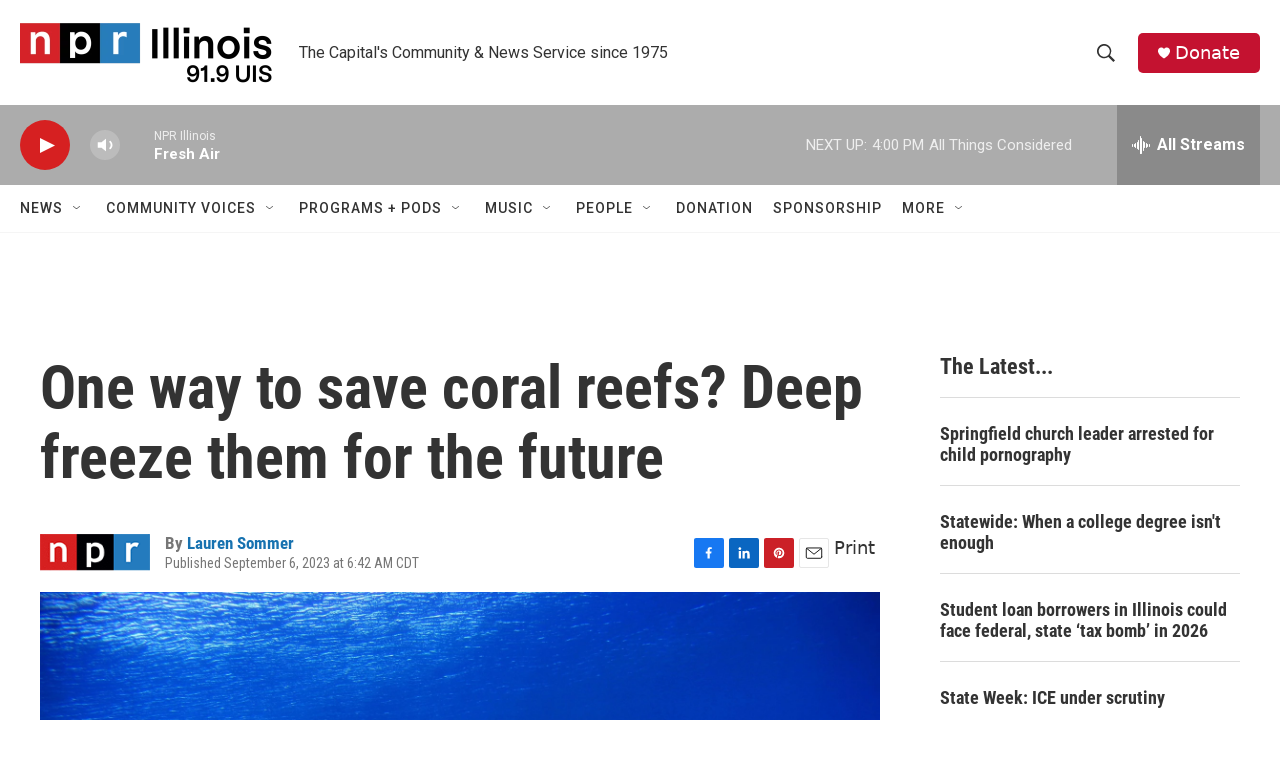

--- FILE ---
content_type: text/html;charset=UTF-8
request_url: https://www.nprillinois.org/2023-09-06/one-way-to-save-coral-reefs-deep-freeze-them-for-the-future
body_size: 37002
content:
<!DOCTYPE html>
<html class="ArtP aside" lang="en">
    <head>
    <meta charset="UTF-8">

    

    <style data-cssvarsponyfill="true">
        :root { --siteBgColorInverse: #121212; --primaryTextColorInverse: #ffffff; --secondaryTextColorInverse: #cccccc; --tertiaryTextColorInverse: #cccccc; --headerBgColorInverse: #000000; --headerBorderColorInverse: #858585; --headerTextColorInverse: #ffffff; --secC1_Inverse: #a2a2a2; --secC4_Inverse: #282828; --headerNavBarBgColorInverse: #121212; --headerMenuBgColorInverse: #ffffff; --headerMenuTextColorInverse: #6b2b85; --headerMenuTextColorHoverInverse: #6b2b85; --liveBlogTextColorInverse: #ffffff; --applyButtonColorInverse: #4485D5; --applyButtonTextColorInverse: #4485D5; --siteBgColor: #ffffff; --primaryTextColor: #333333; --secondaryTextColor: #666666; --secC1: #767676; --secC4: #f5f5f5; --secC5: #ffffff; --siteBgColor: #ffffff; --siteInverseBgColor: #000000; --linkColor: #1772b0; --linkHoverColor: #125c8e; --headerBgColor: #ffffff; --headerBgColorInverse: #000000; --headerBorderColor: #e6e6e6; --headerBorderColorInverse: #858585; --tertiaryTextColor: #1c1c1c; --headerTextColor: #333333; --buttonTextColor: #ffffff; --headerNavBarBgColor: #ffffff; --headerNavBarTextColor: #333333; --headerMenuBgColor: #ffffff; --headerMenuTextColor: #333333; --headerMenuTextColorHover: #125c8e; --liveBlogTextColor: #282829; --applyButtonColor: #194173; --applyButtonTextColor: #2c4273; --primaryColor1: #acacac; --primaryColor2: #d62021; --breakingColor: #ff6f00; --secC2: #dcdcdc; --secC3: #e6e6e6; --secC5: #ffffff; --linkColor: #1772b0; --linkHoverColor: #125c8e; --donateBGColor: #c41230; --headerIconColor: #ffffff; --hatButtonBgColor: #ffffff; --hatButtonBgHoverColor: #411c58; --hatButtonBorderColor: #411c58; --hatButtonBorderHoverColor: #ffffff; --hatButtoniconColor: #d62021; --hatButtonTextColor: #411c58; --hatButtonTextHoverColor: #ffffff; --footerTextColor: #ffffff; --footerTextBgColor: #ffffff; --footerPartnersBgColor: #000000; --listBorderColor: #000000; --gridBorderColor: #e6e6e6; --tagButtonBorderColor: #1772b0; --tagButtonTextColor: #1772b0; --breakingTextColor: #ffffff; --sectionTextColor: #ff6f00; --contentWidth: 1240px; --primaryHeadlineFont: sans-serif; --secHlFont: sans-serif; --bodyFont: sans-serif; --colorWhite: #ffffff; --colorBlack: #000000;} .fonts-loaded { --primaryHeadlineFont: "Roboto Condensed"; --secHlFont: "Roboto Condensed"; --bodyFont: "Roboto"; --liveBlogBodyFont: "Roboto";}
    </style>

    
    <meta property="fb:app_id" content="52726949983">


    <meta property="og:title" content="One way to save coral reefs? Deep freeze them for the future">

    <meta property="og:url" content="https://www.nprillinois.org/2023-09-06/one-way-to-save-coral-reefs-deep-freeze-them-for-the-future">

    <meta property="og:image" content="https://npr.brightspotcdn.com/dims4/default/815ea7d/2147483647/strip/true/crop/3425x1798+0+276/resize/1200x630!/quality/90/?url=https%3A%2F%2Fmedia.npr.org%2Fassets%2Fimg%2F2023%2F09%2F05%2Fgettyimages-51998444_custom-e9b817e44683fb1f86e7c6926993066d3f8ca6b4.jpg">

    
    <meta property="og:image:url" content="https://npr.brightspotcdn.com/dims4/default/815ea7d/2147483647/strip/true/crop/3425x1798+0+276/resize/1200x630!/quality/90/?url=https%3A%2F%2Fmedia.npr.org%2Fassets%2Fimg%2F2023%2F09%2F05%2Fgettyimages-51998444_custom-e9b817e44683fb1f86e7c6926993066d3f8ca6b4.jpg">
    
    <meta property="og:image:width" content="1200">
    <meta property="og:image:height" content="630">
    <meta property="og:image:type" content="image/jpeg">
    
    <meta property="og:image:alt" content="As oceans get hotter, scientists are looking for ways to safeguard coral species so they can be used to restore reefs in the future.">
    

    <meta property="og:description" content="As oceans get hotter, coral reefs are suffering. Scientists are working on ways to preserve coral by freezing and then reviving them to restore reefs someday.">

    <meta property="og:site_name" content="NPR Illinois">



    <meta property="og:type" content="article">

    <meta property="article:author" content="https://www.nprillinois.org/people/lauren-sommer">

    <meta property="article:published_time" content="2023-09-06T11:42:46">

    <meta property="article:modified_time" content="2023-09-06T18:04:26.376">

    <meta property="article:tag" content="NPR Top Stories">

    
    <meta name="twitter:card" content="summary_large_image"/>
    
    
    
    
    <meta name="twitter:description" content="As oceans get hotter, coral reefs are suffering. Scientists are working on ways to preserve coral by freezing and then reviving them to restore reefs someday."/>
    
    
    <meta name="twitter:image" content="https://npr.brightspotcdn.com/dims4/default/c4463ed/2147483647/strip/true/crop/3425x1927+0+212/resize/1200x675!/quality/90/?url=https%3A%2F%2Fmedia.npr.org%2Fassets%2Fimg%2F2023%2F09%2F05%2Fgettyimages-51998444_custom-e9b817e44683fb1f86e7c6926993066d3f8ca6b4.jpg"/>

    
    <meta name="twitter:image:alt" content="As oceans get hotter, scientists are looking for ways to safeguard coral species so they can be used to restore reefs in the future."/>
    
    
    
    
    <meta name="twitter:title" content="One way to save coral reefs? Deep freeze them for the future"/>
    



    <link data-cssvarsponyfill="true" class="Webpack-css" rel="stylesheet" href="https://npr.brightspotcdn.com/resource/00000177-1bc0-debb-a57f-dfcf4a950000/styleguide/All.min.0db89f2a608a6b13cec2d9fc84f71c45.gz.css">

    

    <style>.FooterNavigation-items-item {
    display: inline-block
}</style>
<style>[class*='-articleBody'] > ul,
[class*='-articleBody'] > ul ul {
    list-style-type: disc;
}</style>


    <meta name="viewport" content="width=device-width, initial-scale=1, viewport-fit=cover"><title>One way to save coral reefs? Deep freeze them for the future | NPR Illinois</title><meta name="description" content="As oceans get hotter, coral reefs are suffering. Scientists are working on ways to preserve coral by freezing and then reviving them to restore reefs someday."><link rel="canonical" href="https://www.npr.org/2023/09/06/1197792650/coral-reefs-bleaching-restoration-climate"><meta name="brightspot.contentId" content="0000018a-6baa-d199-a38a-fffabe2f0000"><link rel="apple-touch-icon"sizes="180x180"href="/apple-touch-icon.png"><link rel="icon"type="image/png"href="/favicon-32x32.png"><link rel="icon"type="image/png"href="/favicon-16x16.png">
    
    
    <meta name="brightspot-dataLayer" content="{
  &quot;author&quot; : &quot;Lauren Sommer&quot;,
  &quot;bspStoryId&quot; : &quot;0000018a-6baa-d199-a38a-fffabe2f0000&quot;,
  &quot;category&quot; : &quot;&quot;,
  &quot;inlineAudio&quot; : 0,
  &quot;keywords&quot; : &quot;NPR Top Stories API Ingest Tag&quot;,
  &quot;nprCmsSite&quot; : true,
  &quot;nprStoryId&quot; : &quot;1197792650&quot;,
  &quot;pageType&quot; : &quot;news-story&quot;,
  &quot;program&quot; : &quot;&quot;,
  &quot;publishedDate&quot; : &quot;2023-09-06T06:42:46Z&quot;,
  &quot;siteName&quot; : &quot;NPR Illinois&quot;,
  &quot;station&quot; : &quot;NPR Illinois | 91.9 UIS&quot;,
  &quot;stationOrgId&quot; : &quot;1177&quot;,
  &quot;storyOrgId&quot; : &quot;s1&quot;,
  &quot;storyTheme&quot; : &quot;news-story&quot;,
  &quot;storyTitle&quot; : &quot;One way to save coral reefs? Deep freeze them for the future&quot;,
  &quot;timezone&quot; : &quot;America/Chicago&quot;,
  &quot;wordCount&quot; : 0,
  &quot;series&quot; : &quot;&quot;
}">
    <script id="brightspot-dataLayer">
        (function () {
            var dataValue = document.head.querySelector('meta[name="brightspot-dataLayer"]').content;
            if (dataValue) {
                window.brightspotDataLayer = JSON.parse(dataValue);
            }
        })();
    </script>

    

    

    
    <script src="https://npr.brightspotcdn.com/resource/00000177-1bc0-debb-a57f-dfcf4a950000/styleguide/All.min.fd8f7fccc526453c829dde80fc7c2ef5.gz.js" async></script>
    

    <script>

  window.fbAsyncInit = function() {
      FB.init({
          
              appId : '52726949983',
          
          xfbml : true,
          version : 'v2.9'
      });
  };

  (function(d, s, id){
     var js, fjs = d.getElementsByTagName(s)[0];
     if (d.getElementById(id)) {return;}
     js = d.createElement(s); js.id = id;
     js.src = "//connect.facebook.net/en_US/sdk.js";
     fjs.parentNode.insertBefore(js, fjs);
   }(document, 'script', 'facebook-jssdk'));
</script>
<script async="async" src="https://securepubads.g.doubleclick.net/tag/js/gpt.js"></script>
<script type="text/javascript">
    // Google tag setup
    var googletag = googletag || {};
    googletag.cmd = googletag.cmd || [];

    googletag.cmd.push(function () {
        // @see https://developers.google.com/publisher-tag/reference#googletag.PubAdsService_enableLazyLoad
        googletag.pubads().enableLazyLoad({
            fetchMarginPercent: 100, // fetch and render ads within this % of viewport
            renderMarginPercent: 100,
            mobileScaling: 1  // Same on mobile.
        });

        googletag.pubads().enableSingleRequest()
        googletag.pubads().enableAsyncRendering()
        googletag.pubads().collapseEmptyDivs()
        googletag.pubads().disableInitialLoad()
        googletag.enableServices()
    })
</script>
<script type="application/ld+json">{"@context":"http://schema.org","@type":"NewsArticle","author":[{"@context":"http://schema.org","@type":"Person","name":"Lauren Sommer","url":"https://www.nprillinois.org/people/lauren-sommer"}],"dateModified":"2023-09-06T14:04:26Z","datePublished":"2023-09-06T07:42:46Z","headline":"One way to save coral reefs? Deep freeze them for the future","image":{"@context":"http://schema.org","@type":"ImageObject","url":"https://media.npr.org/assets/img/2023/09/05/gettyimages-51998444_custom-e9b817e44683fb1f86e7c6926993066d3f8ca6b4.jpg"},"mainEntityOfPage":{"@type":"NewsArticle","@id":"https://www.nprillinois.org/2023-09-06/one-way-to-save-coral-reefs-deep-freeze-them-for-the-future"},"publisher":{"@type":"Organization","name":"NPR Illinois (WUIS)","logo":{"@context":"http://schema.org","@type":"ImageObject","height":"60","url":"https://npr.brightspotcdn.com/dims4/default/7cdfc9f/2147483647/resize/x60/quality/90/?url=http%3A%2F%2Fnpr-brightspot.s3.amazonaws.com%2Fc7%2F56%2F400e66d244658bd130bffd326a29%2Fnpr-il-23-4c-no-space.png","width":"252"}}}</script><meta name="gtm-dataLayer" content="{
  &quot;gtmAuthor&quot; : &quot;Lauren Sommer&quot;,
  &quot;gtmBspStoryId&quot; : &quot;0000018a-6baa-d199-a38a-fffabe2f0000&quot;,
  &quot;gtmCategory&quot; : &quot;&quot;,
  &quot;gtmInlineAudio&quot; : 0,
  &quot;gtmKeywords&quot; : &quot;NPR Top Stories API Ingest Tag&quot;,
  &quot;gtmNprCmsSite&quot; : true,
  &quot;gtmNprStoryId&quot; : &quot;1197792650&quot;,
  &quot;gtmPageType&quot; : &quot;news-story&quot;,
  &quot;gtmProgram&quot; : &quot;&quot;,
  &quot;gtmPublishedDate&quot; : &quot;2023-09-06T06:42:46Z&quot;,
  &quot;gtmSiteName&quot; : &quot;NPR Illinois&quot;,
  &quot;gtmStation&quot; : &quot;NPR Illinois | 91.9 UIS&quot;,
  &quot;gtmStationOrgId&quot; : &quot;1177&quot;,
  &quot;gtmStoryOrgId&quot; : &quot;s1&quot;,
  &quot;gtmStoryTheme&quot; : &quot;news-story&quot;,
  &quot;gtmStoryTitle&quot; : &quot;One way to save coral reefs? Deep freeze them for the future&quot;,
  &quot;gtmTimezone&quot; : &quot;America/Chicago&quot;,
  &quot;gtmWordCount&quot; : 0,
  &quot;gtmSeries&quot; : &quot;&quot;
}"><script>

    (function () {
        var dataValue = document.head.querySelector('meta[name="gtm-dataLayer"]').content;
        if (dataValue) {
            window.dataLayer = window.dataLayer || [];
            dataValue = JSON.parse(dataValue);
            dataValue['event'] = 'gtmFirstView';
            window.dataLayer.push(dataValue);
        }
    })();

    (function(w,d,s,l,i){w[l]=w[l]||[];w[l].push({'gtm.start':
            new Date().getTime(),event:'gtm.js'});var f=d.getElementsByTagName(s)[0],
        j=d.createElement(s),dl=l!='dataLayer'?'&l='+l:'';j.async=true;j.src=
        'https://www.googletagmanager.com/gtm.js?id='+i+dl;f.parentNode.insertBefore(j,f);
})(window,document,'script','dataLayer','GTM-N39QFDR');</script><script type="application/ld+json">{"@context":"http://schema.org","@type":"ListenAction","description":"As oceans get hotter, coral reefs are suffering. Scientists are working on ways to preserve coral by freezing and then reviving them to restore reefs someday.","name":"One way to save coral reefs? Deep freeze them for the future"}</script><script>window.addEventListener('DOMContentLoaded', (event) => {
    window.nulldurationobserver = new MutationObserver(function (mutations) {
        document.querySelectorAll('.StreamPill-duration').forEach(pill => { 
      if (pill.innerText == "LISTENNULL") {
         pill.innerText = "LISTEN"
      } 
    });
      });

      window.nulldurationobserver.observe(document.body, {
        childList: true,
        subtree: true
      });
});
</script>


    <script>
        var head = document.getElementsByTagName('head')
        head = head[0]
        var link = document.createElement('link');
        link.setAttribute('href', 'https://fonts.googleapis.com/css?family=Roboto Condensed|Roboto|Roboto:400,500,700&display=swap');
        var relList = link.relList;

        if (relList && relList.supports('preload')) {
            link.setAttribute('as', 'style');
            link.setAttribute('rel', 'preload');
            link.setAttribute('onload', 'this.rel="stylesheet"');
            link.setAttribute('crossorigin', 'anonymous');
        } else {
            link.setAttribute('rel', 'stylesheet');
        }

        head.appendChild(link);
    </script>
</head>


    <body class="Page-body" data-content-width="1240px">
    <noscript>
    <iframe src="https://www.googletagmanager.com/ns.html?id=GTM-N39QFDR" height="0" width="0" style="display:none;visibility:hidden"></iframe>
</noscript>
        

    <!-- Putting icons here, so we don't have to include in a bunch of -body hbs's -->
<svg xmlns="http://www.w3.org/2000/svg" style="display:none" id="iconsMap1" class="iconsMap">
    <symbol id="play-icon" viewBox="0 0 115 115">
        <polygon points="0,0 115,57.5 0,115" fill="currentColor" />
    </symbol>
    <symbol id="grid" viewBox="0 0 32 32">
            <g>
                <path d="M6.4,5.7 C6.4,6.166669 6.166669,6.4 5.7,6.4 L0.7,6.4 C0.233331,6.4 0,6.166669 0,5.7 L0,0.7 C0,0.233331 0.233331,0 0.7,0 L5.7,0 C6.166669,0 6.4,0.233331 6.4,0.7 L6.4,5.7 Z M19.2,5.7 C19.2,6.166669 18.966669,6.4 18.5,6.4 L13.5,6.4 C13.033331,6.4 12.8,6.166669 12.8,5.7 L12.8,0.7 C12.8,0.233331 13.033331,0 13.5,0 L18.5,0 C18.966669,0 19.2,0.233331 19.2,0.7 L19.2,5.7 Z M32,5.7 C32,6.166669 31.766669,6.4 31.3,6.4 L26.3,6.4 C25.833331,6.4 25.6,6.166669 25.6,5.7 L25.6,0.7 C25.6,0.233331 25.833331,0 26.3,0 L31.3,0 C31.766669,0 32,0.233331 32,0.7 L32,5.7 Z M6.4,18.5 C6.4,18.966669 6.166669,19.2 5.7,19.2 L0.7,19.2 C0.233331,19.2 0,18.966669 0,18.5 L0,13.5 C0,13.033331 0.233331,12.8 0.7,12.8 L5.7,12.8 C6.166669,12.8 6.4,13.033331 6.4,13.5 L6.4,18.5 Z M19.2,18.5 C19.2,18.966669 18.966669,19.2 18.5,19.2 L13.5,19.2 C13.033331,19.2 12.8,18.966669 12.8,18.5 L12.8,13.5 C12.8,13.033331 13.033331,12.8 13.5,12.8 L18.5,12.8 C18.966669,12.8 19.2,13.033331 19.2,13.5 L19.2,18.5 Z M32,18.5 C32,18.966669 31.766669,19.2 31.3,19.2 L26.3,19.2 C25.833331,19.2 25.6,18.966669 25.6,18.5 L25.6,13.5 C25.6,13.033331 25.833331,12.8 26.3,12.8 L31.3,12.8 C31.766669,12.8 32,13.033331 32,13.5 L32,18.5 Z M6.4,31.3 C6.4,31.766669 6.166669,32 5.7,32 L0.7,32 C0.233331,32 0,31.766669 0,31.3 L0,26.3 C0,25.833331 0.233331,25.6 0.7,25.6 L5.7,25.6 C6.166669,25.6 6.4,25.833331 6.4,26.3 L6.4,31.3 Z M19.2,31.3 C19.2,31.766669 18.966669,32 18.5,32 L13.5,32 C13.033331,32 12.8,31.766669 12.8,31.3 L12.8,26.3 C12.8,25.833331 13.033331,25.6 13.5,25.6 L18.5,25.6 C18.966669,25.6 19.2,25.833331 19.2,26.3 L19.2,31.3 Z M32,31.3 C32,31.766669 31.766669,32 31.3,32 L26.3,32 C25.833331,32 25.6,31.766669 25.6,31.3 L25.6,26.3 C25.6,25.833331 25.833331,25.6 26.3,25.6 L31.3,25.6 C31.766669,25.6 32,25.833331 32,26.3 L32,31.3 Z" id=""></path>
            </g>
    </symbol>
    <symbol id="radio-stream" width="18" height="19" viewBox="0 0 18 19">
        <g fill="currentColor" fill-rule="nonzero">
            <path d="M.5 8c-.276 0-.5.253-.5.565v1.87c0 .312.224.565.5.565s.5-.253.5-.565v-1.87C1 8.253.776 8 .5 8zM2.5 8c-.276 0-.5.253-.5.565v1.87c0 .312.224.565.5.565s.5-.253.5-.565v-1.87C3 8.253 2.776 8 2.5 8zM3.5 7c-.276 0-.5.276-.5.617v3.766c0 .34.224.617.5.617s.5-.276.5-.617V7.617C4 7.277 3.776 7 3.5 7zM5.5 6c-.276 0-.5.275-.5.613v5.774c0 .338.224.613.5.613s.5-.275.5-.613V6.613C6 6.275 5.776 6 5.5 6zM6.5 4c-.276 0-.5.26-.5.58v8.84c0 .32.224.58.5.58s.5-.26.5-.58V4.58C7 4.26 6.776 4 6.5 4zM8.5 0c-.276 0-.5.273-.5.61v17.78c0 .337.224.61.5.61s.5-.273.5-.61V.61C9 .273 8.776 0 8.5 0zM9.5 2c-.276 0-.5.274-.5.612v14.776c0 .338.224.612.5.612s.5-.274.5-.612V2.612C10 2.274 9.776 2 9.5 2zM11.5 5c-.276 0-.5.276-.5.616v8.768c0 .34.224.616.5.616s.5-.276.5-.616V5.616c0-.34-.224-.616-.5-.616zM12.5 6c-.276 0-.5.262-.5.584v4.832c0 .322.224.584.5.584s.5-.262.5-.584V6.584c0-.322-.224-.584-.5-.584zM14.5 7c-.276 0-.5.29-.5.647v3.706c0 .357.224.647.5.647s.5-.29.5-.647V7.647C15 7.29 14.776 7 14.5 7zM15.5 8c-.276 0-.5.253-.5.565v1.87c0 .312.224.565.5.565s.5-.253.5-.565v-1.87c0-.312-.224-.565-.5-.565zM17.5 8c-.276 0-.5.253-.5.565v1.87c0 .312.224.565.5.565s.5-.253.5-.565v-1.87c0-.312-.224-.565-.5-.565z"/>
        </g>
    </symbol>
    <symbol id="icon-magnify" viewBox="0 0 31 31">
        <g>
            <path fill-rule="evenodd" d="M22.604 18.89l-.323.566 8.719 8.8L28.255 31l-8.719-8.8-.565.404c-2.152 1.346-4.386 2.018-6.7 2.018-3.39 0-6.284-1.21-8.679-3.632C1.197 18.568 0 15.66 0 12.27c0-3.39 1.197-6.283 3.592-8.678C5.987 1.197 8.88 0 12.271 0c3.39 0 6.283 1.197 8.678 3.592 2.395 2.395 3.593 5.288 3.593 8.679 0 2.368-.646 4.574-1.938 6.62zM19.162 5.77C17.322 3.925 15.089 3 12.46 3c-2.628 0-4.862.924-6.702 2.77C3.92 7.619 3 9.862 3 12.5c0 2.639.92 4.882 2.76 6.73C7.598 21.075 9.832 22 12.46 22c2.629 0 4.862-.924 6.702-2.77C21.054 17.33 22 15.085 22 12.5c0-2.586-.946-4.83-2.838-6.73z"/>
        </g>
    </symbol>
    <symbol id="burger-menu" viewBox="0 0 14 10">
        <g>
            <path fill-rule="evenodd" d="M0 5.5v-1h14v1H0zM0 1V0h14v1H0zm0 9V9h14v1H0z"></path>
        </g>
    </symbol>
    <symbol id="close-x" viewBox="0 0 14 14">
        <g>
            <path fill-rule="nonzero" d="M6.336 7L0 .664.664 0 7 6.336 13.336 0 14 .664 7.664 7 14 13.336l-.664.664L7 7.664.664 14 0 13.336 6.336 7z"></path>
        </g>
    </symbol>
    <symbol id="share-more-arrow" viewBox="0 0 512 512" style="enable-background:new 0 0 512 512;">
        <g>
            <g>
                <path d="M512,241.7L273.643,3.343v156.152c-71.41,3.744-138.015,33.337-188.958,84.28C30.075,298.384,0,370.991,0,448.222v60.436
                    l29.069-52.985c45.354-82.671,132.173-134.027,226.573-134.027c5.986,0,12.004,0.212,18.001,0.632v157.779L512,241.7z
                    M255.642,290.666c-84.543,0-163.661,36.792-217.939,98.885c26.634-114.177,129.256-199.483,251.429-199.483h15.489V78.131
                    l163.568,163.568L304.621,405.267V294.531l-13.585-1.683C279.347,291.401,267.439,290.666,255.642,290.666z"></path>
            </g>
        </g>
    </symbol>
    <symbol id="chevron" viewBox="0 0 100 100">
        <g>
            <path d="M22.4566257,37.2056786 L-21.4456527,71.9511488 C-22.9248661,72.9681457 -24.9073712,72.5311671 -25.8758148,70.9765924 L-26.9788683,69.2027424 C-27.9450684,67.6481676 -27.5292733,65.5646602 -26.0500598,64.5484493 L20.154796,28.2208967 C21.5532435,27.2597011 23.3600078,27.2597011 24.759951,28.2208967 L71.0500598,64.4659264 C72.5292733,65.4829232 72.9450684,67.5672166 71.9788683,69.1217913 L70.8750669,70.8956413 C69.9073712,72.4502161 67.9241183,72.8848368 66.4449048,71.8694118 L22.4566257,37.2056786 Z" id="Transparent-Chevron" transform="translate(22.500000, 50.000000) rotate(90.000000) translate(-22.500000, -50.000000) "></path>
        </g>
    </symbol>
</svg>

<svg xmlns="http://www.w3.org/2000/svg" style="display:none" id="iconsMap2" class="iconsMap">
    <symbol id="mono-icon-facebook" viewBox="0 0 10 19">
        <path fill-rule="evenodd" d="M2.707 18.25V10.2H0V7h2.707V4.469c0-1.336.375-2.373 1.125-3.112C4.582.62 5.578.25 6.82.25c1.008 0 1.828.047 2.461.14v2.848H7.594c-.633 0-1.067.14-1.301.422-.188.235-.281.61-.281 1.125V7H9l-.422 3.2H6.012v8.05H2.707z"></path>
    </symbol>
    <symbol id="mono-icon-instagram" viewBox="0 0 17 17">
        <g>
            <path fill-rule="evenodd" d="M8.281 4.207c.727 0 1.4.182 2.022.545a4.055 4.055 0 0 1 1.476 1.477c.364.62.545 1.294.545 2.021 0 .727-.181 1.4-.545 2.021a4.055 4.055 0 0 1-1.476 1.477 3.934 3.934 0 0 1-2.022.545c-.726 0-1.4-.182-2.021-.545a4.055 4.055 0 0 1-1.477-1.477 3.934 3.934 0 0 1-.545-2.021c0-.727.182-1.4.545-2.021A4.055 4.055 0 0 1 6.26 4.752a3.934 3.934 0 0 1 2.021-.545zm0 6.68a2.54 2.54 0 0 0 1.864-.774 2.54 2.54 0 0 0 .773-1.863 2.54 2.54 0 0 0-.773-1.863 2.54 2.54 0 0 0-1.864-.774 2.54 2.54 0 0 0-1.863.774 2.54 2.54 0 0 0-.773 1.863c0 .727.257 1.348.773 1.863a2.54 2.54 0 0 0 1.863.774zM13.45 4.03c-.023.258-.123.48-.299.668a.856.856 0 0 1-.65.281.913.913 0 0 1-.668-.28.913.913 0 0 1-.281-.669c0-.258.094-.48.281-.668a.913.913 0 0 1 .668-.28c.258 0 .48.093.668.28.187.188.281.41.281.668zm2.672.95c.023.656.035 1.746.035 3.269 0 1.523-.017 2.62-.053 3.287-.035.668-.134 1.248-.298 1.74a4.098 4.098 0 0 1-.967 1.53 4.098 4.098 0 0 1-1.53.966c-.492.164-1.072.264-1.74.3-.668.034-1.763.052-3.287.052-1.523 0-2.619-.018-3.287-.053-.668-.035-1.248-.146-1.74-.334a3.747 3.747 0 0 1-1.53-.931 4.098 4.098 0 0 1-.966-1.53c-.164-.492-.264-1.072-.299-1.74C.424 10.87.406 9.773.406 8.25S.424 5.63.46 4.963c.035-.668.135-1.248.299-1.74.21-.586.533-1.096.967-1.53A4.098 4.098 0 0 1 3.254.727c.492-.164 1.072-.264 1.74-.3C5.662.394 6.758.376 8.281.376c1.524 0 2.62.018 3.287.053.668.035 1.248.135 1.74.299a4.098 4.098 0 0 1 2.496 2.496c.165.492.27 1.078.317 1.757zm-1.687 7.91c.14-.399.234-1.032.28-1.899.024-.515.036-1.242.036-2.18V7.689c0-.961-.012-1.688-.035-2.18-.047-.89-.14-1.524-.281-1.899a2.537 2.537 0 0 0-1.512-1.511c-.375-.14-1.008-.235-1.899-.282a51.292 51.292 0 0 0-2.18-.035H7.72c-.938 0-1.664.012-2.18.035-.867.047-1.5.141-1.898.282a2.537 2.537 0 0 0-1.512 1.511c-.14.375-.234 1.008-.281 1.899a51.292 51.292 0 0 0-.036 2.18v1.125c0 .937.012 1.664.036 2.18.047.866.14 1.5.28 1.898.306.726.81 1.23 1.513 1.511.398.141 1.03.235 1.898.282.516.023 1.242.035 2.18.035h1.125c.96 0 1.687-.012 2.18-.035.89-.047 1.523-.141 1.898-.282.726-.304 1.23-.808 1.512-1.511z"></path>
        </g>
    </symbol>
    <symbol id="mono-icon-email" viewBox="0 0 512 512">
        <g>
            <path d="M67,148.7c11,5.8,163.8,89.1,169.5,92.1c5.7,3,11.5,4.4,20.5,4.4c9,0,14.8-1.4,20.5-4.4c5.7-3,158.5-86.3,169.5-92.1
                c4.1-2.1,11-5.9,12.5-10.2c2.6-7.6-0.2-10.5-11.3-10.5H257H65.8c-11.1,0-13.9,3-11.3,10.5C56,142.9,62.9,146.6,67,148.7z"></path>
            <path d="M455.7,153.2c-8.2,4.2-81.8,56.6-130.5,88.1l82.2,92.5c2,2,2.9,4.4,1.8,5.6c-1.2,1.1-3.8,0.5-5.9-1.4l-98.6-83.2
                c-14.9,9.6-25.4,16.2-27.2,17.2c-7.7,3.9-13.1,4.4-20.5,4.4c-7.4,0-12.8-0.5-20.5-4.4c-1.9-1-12.3-7.6-27.2-17.2l-98.6,83.2
                c-2,2-4.7,2.6-5.9,1.4c-1.2-1.1-0.3-3.6,1.7-5.6l82.1-92.5c-48.7-31.5-123.1-83.9-131.3-88.1c-8.8-4.5-9.3,0.8-9.3,4.9
                c0,4.1,0,205,0,205c0,9.3,13.7,20.9,23.5,20.9H257h185.5c9.8,0,21.5-11.7,21.5-20.9c0,0,0-201,0-205
                C464,153.9,464.6,148.7,455.7,153.2z"></path>
        </g>
    </symbol>
    <symbol id="default-image" width="24" height="24" viewBox="0 0 24 24" fill="none" stroke="currentColor" stroke-width="2" stroke-linecap="round" stroke-linejoin="round" class="feather feather-image">
        <rect x="3" y="3" width="18" height="18" rx="2" ry="2"></rect>
        <circle cx="8.5" cy="8.5" r="1.5"></circle>
        <polyline points="21 15 16 10 5 21"></polyline>
    </symbol>
    <symbol id="icon-email" width="18px" viewBox="0 0 20 14">
        <g id="Symbols" stroke="none" stroke-width="1" fill="none" fill-rule="evenodd" stroke-linecap="round" stroke-linejoin="round">
            <g id="social-button-bar" transform="translate(-125.000000, -8.000000)" stroke="#000000">
                <g id="Group-2" transform="translate(120.000000, 0.000000)">
                    <g id="envelope" transform="translate(6.000000, 9.000000)">
                        <path d="M17.5909091,10.6363636 C17.5909091,11.3138182 17.0410909,11.8636364 16.3636364,11.8636364 L1.63636364,11.8636364 C0.958909091,11.8636364 0.409090909,11.3138182 0.409090909,10.6363636 L0.409090909,1.63636364 C0.409090909,0.958090909 0.958909091,0.409090909 1.63636364,0.409090909 L16.3636364,0.409090909 C17.0410909,0.409090909 17.5909091,0.958090909 17.5909091,1.63636364 L17.5909091,10.6363636 L17.5909091,10.6363636 Z" id="Stroke-406"></path>
                        <polyline id="Stroke-407" points="17.1818182 0.818181818 9 7.36363636 0.818181818 0.818181818"></polyline>
                    </g>
                </g>
            </g>
        </g>
    </symbol>
    <symbol id="mono-icon-print" viewBox="0 0 12 12">
        <g fill-rule="evenodd">
            <path fill-rule="nonzero" d="M9 10V7H3v3H1a1 1 0 0 1-1-1V4a1 1 0 0 1 1-1h10a1 1 0 0 1 1 1v3.132A2.868 2.868 0 0 1 9.132 10H9zm.5-4.5a1 1 0 1 0 0-2 1 1 0 0 0 0 2zM3 0h6v2H3z"></path>
            <path d="M4 8h4v4H4z"></path>
        </g>
    </symbol>
    <symbol id="mono-icon-copylink" viewBox="0 0 12 12">
        <g fill-rule="evenodd">
            <path d="M10.199 2.378c.222.205.4.548.465.897.062.332.016.614-.132.774L8.627 6.106c-.187.203-.512.232-.75-.014a.498.498 0 0 0-.706.028.499.499 0 0 0 .026.706 1.509 1.509 0 0 0 2.165-.04l1.903-2.06c.37-.398.506-.98.382-1.636-.105-.557-.392-1.097-.77-1.445L9.968.8C9.591.452 9.03.208 8.467.145 7.803.072 7.233.252 6.864.653L4.958 2.709a1.509 1.509 0 0 0 .126 2.161.5.5 0 1 0 .68-.734c-.264-.218-.26-.545-.071-.747L7.597 1.33c.147-.16.425-.228.76-.19.353.038.71.188.931.394l.91.843.001.001zM1.8 9.623c-.222-.205-.4-.549-.465-.897-.062-.332-.016-.614.132-.774l1.905-2.057c.187-.203.512-.232.75.014a.498.498 0 0 0 .706-.028.499.499 0 0 0-.026-.706 1.508 1.508 0 0 0-2.165.04L.734 7.275c-.37.399-.506.98-.382 1.637.105.557.392 1.097.77 1.445l.91.843c.376.35.937.594 1.5.656.664.073 1.234-.106 1.603-.507L7.04 9.291a1.508 1.508 0 0 0-.126-2.16.5.5 0 0 0-.68.734c.264.218.26.545.071.747l-1.904 2.057c-.147.16-.425.228-.76.191-.353-.038-.71-.188-.931-.394l-.91-.843z"></path>
            <path d="M8.208 3.614a.5.5 0 0 0-.707.028L3.764 7.677a.5.5 0 0 0 .734.68L8.235 4.32a.5.5 0 0 0-.027-.707"></path>
        </g>
    </symbol>
    <symbol id="mono-icon-linkedin" viewBox="0 0 16 17">
        <g fill-rule="evenodd">
            <path d="M3.734 16.125H.464V5.613h3.27zM2.117 4.172c-.515 0-.96-.188-1.336-.563A1.825 1.825 0 0 1 .22 2.273c0-.515.187-.96.562-1.335.375-.375.82-.563 1.336-.563.516 0 .961.188 1.336.563.375.375.563.82.563 1.335 0 .516-.188.961-.563 1.336-.375.375-.82.563-1.336.563zM15.969 16.125h-3.27v-5.133c0-.844-.07-1.453-.21-1.828-.259-.633-.762-.95-1.512-.95s-1.278.282-1.582.845c-.235.421-.352 1.043-.352 1.863v5.203H5.809V5.613h3.128v1.442h.036c.234-.469.609-.856 1.125-1.16.562-.375 1.218-.563 1.968-.563 1.524 0 2.59.48 3.2 1.441.468.774.703 1.97.703 3.586v5.766z"></path>
        </g>
    </symbol>
    <symbol id="mono-icon-pinterest" viewBox="0 0 512 512">
        <g>
            <path d="M256,32C132.3,32,32,132.3,32,256c0,91.7,55.2,170.5,134.1,205.2c-0.6-15.6-0.1-34.4,3.9-51.4
                c4.3-18.2,28.8-122.1,28.8-122.1s-7.2-14.3-7.2-35.4c0-33.2,19.2-58,43.2-58c20.4,0,30.2,15.3,30.2,33.6
                c0,20.5-13.1,51.1-19.8,79.5c-5.6,23.8,11.9,43.1,35.4,43.1c42.4,0,71-54.5,71-119.1c0-49.1-33.1-85.8-93.2-85.8
                c-67.9,0-110.3,50.7-110.3,107.3c0,19.5,5.8,33.3,14.8,43.9c4.1,4.9,4.7,6.9,3.2,12.5c-1.1,4.1-3.5,14-4.6,18
                c-1.5,5.7-6.1,7.7-11.2,5.6c-31.3-12.8-45.9-47-45.9-85.6c0-63.6,53.7-139.9,160.1-139.9c85.5,0,141.8,61.9,141.8,128.3
                c0,87.9-48.9,153.5-120.9,153.5c-24.2,0-46.9-13.1-54.7-27.9c0,0-13,51.6-15.8,61.6c-4.7,17.3-14,34.5-22.5,48
                c20.1,5.9,41.4,9.2,63.5,9.2c123.7,0,224-100.3,224-224C480,132.3,379.7,32,256,32z"></path>
        </g>
    </symbol>
    <symbol id="mono-icon-tumblr" viewBox="0 0 512 512">
        <g>
            <path d="M321.2,396.3c-11.8,0-22.4-2.8-31.5-8.3c-6.9-4.1-11.5-9.6-14-16.4c-2.6-6.9-3.6-22.3-3.6-46.4V224h96v-64h-96V48h-61.9
                c-2.7,21.5-7.5,44.7-14.5,58.6c-7,13.9-14,25.8-25.6,35.7c-11.6,9.9-25.6,17.9-41.9,23.3V224h48v140.4c0,19,2,33.5,5.9,43.5
                c4,10,11.1,19.5,21.4,28.4c10.3,8.9,22.8,15.7,37.3,20.5c14.6,4.8,31.4,7.2,50.4,7.2c16.7,0,30.3-1.7,44.7-5.1
                c14.4-3.4,30.5-9.3,48.2-17.6v-65.6C363.2,389.4,342.3,396.3,321.2,396.3z"></path>
        </g>
    </symbol>
    <symbol id="mono-icon-twitter" viewBox="0 0 1200 1227">
        <g>
            <path d="M714.163 519.284L1160.89 0H1055.03L667.137 450.887L357.328 0H0L468.492 681.821L0 1226.37H105.866L515.491
            750.218L842.672 1226.37H1200L714.137 519.284H714.163ZM569.165 687.828L521.697 619.934L144.011 79.6944H306.615L611.412
            515.685L658.88 583.579L1055.08 1150.3H892.476L569.165 687.854V687.828Z" fill="white"></path>
        </g>
    </symbol>
    <symbol id="mono-icon-youtube" viewBox="0 0 512 512">
        <g>
            <path fill-rule="evenodd" d="M508.6,148.8c0-45-33.1-81.2-74-81.2C379.2,65,322.7,64,265,64c-3,0-6,0-9,0s-6,0-9,0c-57.6,0-114.2,1-169.6,3.6
                c-40.8,0-73.9,36.4-73.9,81.4C1,184.6-0.1,220.2,0,255.8C-0.1,291.4,1,327,3.4,362.7c0,45,33.1,81.5,73.9,81.5
                c58.2,2.7,117.9,3.9,178.6,3.8c60.8,0.2,120.3-1,178.6-3.8c40.9,0,74-36.5,74-81.5c2.4-35.7,3.5-71.3,3.4-107
                C512.1,220.1,511,184.5,508.6,148.8z M207,353.9V157.4l145,98.2L207,353.9z"></path>
        </g>
    </symbol>
    <symbol id="mono-icon-flipboard" viewBox="0 0 500 500">
        <g>
            <path d="M0,0V500H500V0ZM400,200H300V300H200V400H100V100H400Z"></path>
        </g>
    </symbol>
    <symbol id="mono-icon-bluesky" viewBox="0 0 568 501">
        <g>
            <path d="M123.121 33.6637C188.241 82.5526 258.281 181.681 284 234.873C309.719 181.681 379.759 82.5526 444.879
            33.6637C491.866 -1.61183 568 -28.9064 568 57.9464C568 75.2916 558.055 203.659 552.222 224.501C531.947 296.954
            458.067 315.434 392.347 304.249C507.222 323.8 536.444 388.56 473.333 453.32C353.473 576.312 301.061 422.461
            287.631 383.039C285.169 375.812 284.017 372.431 284 375.306C283.983 372.431 282.831 375.812 280.369 383.039C266.939
            422.461 214.527 576.312 94.6667 453.32C31.5556 388.56 60.7778 323.8 175.653 304.249C109.933 315.434 36.0535
            296.954 15.7778 224.501C9.94525 203.659 0 75.2916 0 57.9464C0 -28.9064 76.1345 -1.61183 123.121 33.6637Z"
            fill="white">
            </path>
        </g>
    </symbol>
    <symbol id="mono-icon-threads" viewBox="0 0 192 192">
        <g>
            <path d="M141.537 88.9883C140.71 88.5919 139.87 88.2104 139.019 87.8451C137.537 60.5382 122.616 44.905 97.5619 44.745C97.4484 44.7443 97.3355 44.7443 97.222 44.7443C82.2364 44.7443 69.7731 51.1409 62.102 62.7807L75.881 72.2328C81.6116 63.5383 90.6052 61.6848 97.2286 61.6848C97.3051 61.6848 97.3819 61.6848 97.4576 61.6855C105.707 61.7381 111.932 64.1366 115.961 68.814C118.893 72.2193 120.854 76.925 121.825 82.8638C114.511 81.6207 106.601 81.2385 98.145 81.7233C74.3247 83.0954 59.0111 96.9879 60.0396 116.292C60.5615 126.084 65.4397 134.508 73.775 140.011C80.8224 144.663 89.899 146.938 99.3323 146.423C111.79 145.74 121.563 140.987 128.381 132.296C133.559 125.696 136.834 117.143 138.28 106.366C144.217 109.949 148.617 114.664 151.047 120.332C155.179 129.967 155.42 145.8 142.501 158.708C131.182 170.016 117.576 174.908 97.0135 175.059C74.2042 174.89 56.9538 167.575 45.7381 153.317C35.2355 139.966 29.8077 120.682 29.6052 96C29.8077 71.3178 35.2355 52.0336 45.7381 38.6827C56.9538 24.4249 74.2039 17.11 97.0132 16.9405C119.988 17.1113 137.539 24.4614 149.184 38.788C154.894 45.8136 159.199 54.6488 162.037 64.9503L178.184 60.6422C174.744 47.9622 169.331 37.0357 161.965 27.974C147.036 9.60668 125.202 0.195148 97.0695 0H96.9569C68.8816 0.19447 47.2921 9.6418 32.7883 28.0793C19.8819 44.4864 13.2244 67.3157 13.0007 95.9325L13 96L13.0007 96.0675C13.2244 124.684 19.8819 147.514 32.7883 163.921C47.2921 182.358 68.8816 191.806 96.9569 192H97.0695C122.03 191.827 139.624 185.292 154.118 170.811C173.081 151.866 172.51 128.119 166.26 113.541C161.776 103.087 153.227 94.5962 141.537 88.9883ZM98.4405 129.507C88.0005 130.095 77.1544 125.409 76.6196 115.372C76.2232 107.93 81.9158 99.626 99.0812 98.6368C101.047 98.5234 102.976 98.468 104.871 98.468C111.106 98.468 116.939 99.0737 122.242 100.233C120.264 124.935 108.662 128.946 98.4405 129.507Z" fill="white"></path>
        </g>
    </symbol>
 </svg>

<svg xmlns="http://www.w3.org/2000/svg" style="display:none" id="iconsMap3" class="iconsMap">
    <symbol id="volume-mute" x="0px" y="0px" viewBox="0 0 24 24" style="enable-background:new 0 0 24 24;">
        <polygon fill="currentColor" points="11,5 6,9 2,9 2,15 6,15 11,19 "/>
        <line style="fill:none;stroke:currentColor;stroke-width:2;stroke-linecap:round;stroke-linejoin:round;" x1="23" y1="9" x2="17" y2="15"/>
        <line style="fill:none;stroke:currentColor;stroke-width:2;stroke-linecap:round;stroke-linejoin:round;" x1="17" y1="9" x2="23" y2="15"/>
    </symbol>
    <symbol id="volume-low" x="0px" y="0px" viewBox="0 0 24 24" style="enable-background:new 0 0 24 24;" xml:space="preserve">
        <polygon fill="currentColor" points="11,5 6,9 2,9 2,15 6,15 11,19 "/>
    </symbol>
    <symbol id="volume-mid" x="0px" y="0px" viewBox="0 0 24 24" style="enable-background:new 0 0 24 24;">
        <polygon fill="currentColor" points="11,5 6,9 2,9 2,15 6,15 11,19 "/>
        <path style="fill:none;stroke:currentColor;stroke-width:2;stroke-linecap:round;stroke-linejoin:round;" d="M15.5,8.5c2,2,2,5.1,0,7.1"/>
    </symbol>
    <symbol id="volume-high" x="0px" y="0px" viewBox="0 0 24 24" style="enable-background:new 0 0 24 24;">
        <polygon fill="currentColor" points="11,5 6,9 2,9 2,15 6,15 11,19 "/>
        <path style="fill:none;stroke:currentColor;stroke-width:2;stroke-linecap:round;stroke-linejoin:round;" d="M19.1,4.9c3.9,3.9,3.9,10.2,0,14.1 M15.5,8.5c2,2,2,5.1,0,7.1"/>
    </symbol>
    <symbol id="pause-icon" viewBox="0 0 12 16">
        <rect x="0" y="0" width="4" height="16" fill="currentColor"></rect>
        <rect x="8" y="0" width="4" height="16" fill="currentColor"></rect>
    </symbol>
    <symbol id="heart" viewBox="0 0 24 24">
        <g>
            <path d="M12 4.435c-1.989-5.399-12-4.597-12 3.568 0 4.068 3.06 9.481 12 14.997 8.94-5.516 12-10.929 12-14.997 0-8.118-10-8.999-12-3.568z"/>
        </g>
    </symbol>
    <symbol id="icon-location" width="24" height="24" viewBox="0 0 24 24" fill="currentColor" stroke="currentColor" stroke-width="2" stroke-linecap="round" stroke-linejoin="round" class="feather feather-map-pin">
        <path d="M21 10c0 7-9 13-9 13s-9-6-9-13a9 9 0 0 1 18 0z" fill="currentColor" fill-opacity="1"></path>
        <circle cx="12" cy="10" r="5" fill="#ffffff"></circle>
    </symbol>
    <symbol id="icon-ticket" width="23px" height="15px" viewBox="0 0 23 15">
        <g stroke="none" stroke-width="1" fill="none" fill-rule="evenodd">
            <g transform="translate(-625.000000, -1024.000000)">
                <g transform="translate(625.000000, 1024.000000)">
                    <path d="M0,12.057377 L0,3.94262296 C0.322189879,4.12588308 0.696256938,4.23076923 1.0952381,4.23076923 C2.30500469,4.23076923 3.28571429,3.26645946 3.28571429,2.07692308 C3.28571429,1.68461385 3.17904435,1.31680209 2.99266757,1 L20.0073324,1 C19.8209556,1.31680209 19.7142857,1.68461385 19.7142857,2.07692308 C19.7142857,3.26645946 20.6949953,4.23076923 21.9047619,4.23076923 C22.3037431,4.23076923 22.6778101,4.12588308 23,3.94262296 L23,12.057377 C22.6778101,11.8741169 22.3037431,11.7692308 21.9047619,11.7692308 C20.6949953,11.7692308 19.7142857,12.7335405 19.7142857,13.9230769 C19.7142857,14.3153862 19.8209556,14.6831979 20.0073324,15 L2.99266757,15 C3.17904435,14.6831979 3.28571429,14.3153862 3.28571429,13.9230769 C3.28571429,12.7335405 2.30500469,11.7692308 1.0952381,11.7692308 C0.696256938,11.7692308 0.322189879,11.8741169 -2.13162821e-14,12.057377 Z" fill="currentColor"></path>
                    <path d="M14.5,0.533333333 L14.5,15.4666667" stroke="#FFFFFF" stroke-linecap="square" stroke-dasharray="2"></path>
                </g>
            </g>
        </g>
    </symbol>
    <symbol id="icon-refresh" width="24" height="24" viewBox="0 0 24 24" fill="none" stroke="currentColor" stroke-width="2" stroke-linecap="round" stroke-linejoin="round" class="feather feather-refresh-cw">
        <polyline points="23 4 23 10 17 10"></polyline>
        <polyline points="1 20 1 14 7 14"></polyline>
        <path d="M3.51 9a9 9 0 0 1 14.85-3.36L23 10M1 14l4.64 4.36A9 9 0 0 0 20.49 15"></path>
    </symbol>

    <symbol>
    <g id="mono-icon-link-post" stroke="none" stroke-width="1" fill="none" fill-rule="evenodd">
        <g transform="translate(-313.000000, -10148.000000)" fill="#000000" fill-rule="nonzero">
            <g transform="translate(306.000000, 10142.000000)">
                <path d="M14.0614027,11.2506973 L14.3070318,11.2618997 C15.6181751,11.3582102 16.8219637,12.0327684 17.6059678,13.1077805 C17.8500396,13.4424472 17.7765978,13.9116075 17.441931,14.1556793 C17.1072643,14.3997511 16.638104,14.3263093 16.3940322,13.9916425 C15.8684436,13.270965 15.0667922,12.8217495 14.1971448,12.7578692 C13.3952042,12.6989624 12.605753,12.9728728 12.0021966,13.5148801 L11.8552806,13.6559298 L9.60365896,15.9651545 C8.45118119,17.1890154 8.4677248,19.1416686 9.64054436,20.3445766 C10.7566428,21.4893084 12.5263723,21.5504727 13.7041492,20.5254372 L13.8481981,20.3916503 L15.1367586,19.070032 C15.4259192,18.7734531 15.9007548,18.7674393 16.1973338,19.0565998 C16.466951,19.3194731 16.4964317,19.7357968 16.282313,20.0321436 L16.2107659,20.117175 L14.9130245,21.4480474 C13.1386707,23.205741 10.3106091,23.1805355 8.5665371,21.3917196 C6.88861294,19.6707486 6.81173139,16.9294487 8.36035888,15.1065701 L8.5206409,14.9274155 L10.7811785,12.6088842 C11.6500838,11.7173642 12.8355419,11.2288664 14.0614027,11.2506973 Z M22.4334629,7.60828039 C24.1113871,9.32925141 24.1882686,12.0705513 22.6396411,13.8934299 L22.4793591,14.0725845 L20.2188215,16.3911158 C19.2919892,17.3420705 18.0049901,17.8344754 16.6929682,17.7381003 C15.3818249,17.6417898 14.1780363,16.9672316 13.3940322,15.8922195 C13.1499604,15.5575528 13.2234022,15.0883925 13.558069,14.8443207 C13.8927357,14.6002489 14.361896,14.6736907 14.6059678,15.0083575 C15.1315564,15.729035 15.9332078,16.1782505 16.8028552,16.2421308 C17.6047958,16.3010376 18.394247,16.0271272 18.9978034,15.4851199 L19.1447194,15.3440702 L21.396341,13.0348455 C22.5488188,11.8109846 22.5322752,9.85833141 21.3594556,8.65542337 C20.2433572,7.51069163 18.4736277,7.44952726 17.2944986,8.47594561 L17.1502735,8.60991269 L15.8541776,9.93153101 C15.5641538,10.2272658 15.0893026,10.2318956 14.7935678,9.94187181 C14.524718,9.67821384 14.4964508,9.26180596 14.7114324,8.96608447 L14.783227,8.88126205 L16.0869755,7.55195256 C17.8613293,5.79425896 20.6893909,5.81946452 22.4334629,7.60828039 Z" id="Icon-Link"></path>
            </g>
        </g>
    </g>
    </symbol>
    <symbol id="icon-passport-badge" viewBox="0 0 80 80">
        <g fill="none" fill-rule="evenodd">
            <path fill="#5680FF" d="M0 0L80 0 0 80z" transform="translate(-464.000000, -281.000000) translate(100.000000, 180.000000) translate(364.000000, 101.000000)"/>
            <g fill="#FFF" fill-rule="nonzero">
                <path d="M17.067 31.676l-3.488-11.143-11.144-3.488 11.144-3.488 3.488-11.144 3.488 11.166 11.143 3.488-11.143 3.466-3.488 11.143zm4.935-19.567l1.207.373 2.896-4.475-4.497 2.895.394 1.207zm-9.871 0l.373-1.207-4.497-2.895 2.895 4.475 1.229-.373zm9.871 9.893l-.373 1.207 4.497 2.896-2.895-4.497-1.229.394zm-9.871 0l-1.207-.373-2.895 4.497 4.475-2.895-.373-1.229zm22.002-4.935c0 9.41-7.634 17.066-17.066 17.066C7.656 34.133 0 26.5 0 17.067 0 7.634 7.634 0 17.067 0c9.41 0 17.066 7.634 17.066 17.067zm-2.435 0c0-8.073-6.559-14.632-14.631-14.632-8.073 0-14.632 6.559-14.632 14.632 0 8.072 6.559 14.631 14.632 14.631 8.072-.022 14.631-6.58 14.631-14.631z" transform="translate(-464.000000, -281.000000) translate(100.000000, 180.000000) translate(364.000000, 101.000000) translate(6.400000, 6.400000)"/>
            </g>
        </g>
    </symbol>
    <symbol id="icon-passport-badge-circle" viewBox="0 0 45 45">
        <g fill="none" fill-rule="evenodd">
            <circle cx="23.5" cy="23" r="20.5" fill="#5680FF"/>
            <g fill="#FFF" fill-rule="nonzero">
                <path d="M17.067 31.676l-3.488-11.143-11.144-3.488 11.144-3.488 3.488-11.144 3.488 11.166 11.143 3.488-11.143 3.466-3.488 11.143zm4.935-19.567l1.207.373 2.896-4.475-4.497 2.895.394 1.207zm-9.871 0l.373-1.207-4.497-2.895 2.895 4.475 1.229-.373zm9.871 9.893l-.373 1.207 4.497 2.896-2.895-4.497-1.229.394zm-9.871 0l-1.207-.373-2.895 4.497 4.475-2.895-.373-1.229zm22.002-4.935c0 9.41-7.634 17.066-17.066 17.066C7.656 34.133 0 26.5 0 17.067 0 7.634 7.634 0 17.067 0c9.41 0 17.066 7.634 17.066 17.067zm-2.435 0c0-8.073-6.559-14.632-14.631-14.632-8.073 0-14.632 6.559-14.632 14.632 0 8.072 6.559 14.631 14.632 14.631 8.072-.022 14.631-6.58 14.631-14.631z" transform="translate(-464.000000, -281.000000) translate(100.000000, 180.000000) translate(364.000000, 101.000000) translate(6.400000, 6.400000)"/>
            </g>
        </g>
    </symbol>
    <symbol id="icon-pbs-charlotte-passport-navy" viewBox="0 0 401 42">
        <g fill="none" fill-rule="evenodd">
            <g transform="translate(-91.000000, -1361.000000) translate(89.000000, 1275.000000) translate(2.828125, 86.600000) translate(217.623043, -0.000000)">
                <circle cx="20.435" cy="20.435" r="20.435" fill="#5680FF"/>
                <path fill="#FFF" fill-rule="nonzero" d="M20.435 36.115l-3.743-11.96-11.96-3.743 11.96-3.744 3.743-11.96 3.744 11.984 11.96 3.743-11.96 3.72-3.744 11.96zm5.297-21l1.295.4 3.108-4.803-4.826 3.108.423 1.295zm-10.594 0l.4-1.295-4.826-3.108 3.108 4.803 1.318-.4zm10.594 10.617l-.4 1.295 4.826 3.108-3.107-4.826-1.319.423zm-10.594 0l-1.295-.4-3.107 4.826 4.802-3.107-.4-1.319zm23.614-5.297c0 10.1-8.193 18.317-18.317 18.317-10.1 0-18.316-8.193-18.316-18.317 0-10.123 8.193-18.316 18.316-18.316 10.1 0 18.317 8.193 18.317 18.316zm-2.614 0c0-8.664-7.039-15.703-15.703-15.703S4.732 11.772 4.732 20.435c0 8.664 7.04 15.703 15.703 15.703 8.664-.023 15.703-7.063 15.703-15.703z"/>
            </g>
            <path fill="currentColor" fill-rule="nonzero" d="M4.898 31.675v-8.216h2.1c2.866 0 5.075-.658 6.628-1.975 1.554-1.316 2.33-3.217 2.33-5.703 0-2.39-.729-4.19-2.187-5.395-1.46-1.206-3.59-1.81-6.391-1.81H0v23.099h4.898zm1.611-12.229H4.898V12.59h2.227c1.338 0 2.32.274 2.947.821.626.548.94 1.396.94 2.544 0 1.137-.374 2.004-1.122 2.599-.748.595-1.875.892-3.38.892zm22.024 12.229c2.612 0 4.68-.59 6.201-1.77 1.522-1.18 2.283-2.823 2.283-4.93 0-1.484-.324-2.674-.971-3.57-.648-.895-1.704-1.506-3.168-1.832v-.158c1.074-.18 1.935-.711 2.583-1.596.648-.885.972-2.017.972-3.397 0-2.032-.74-3.515-2.22-4.447-1.48-.932-3.858-1.398-7.133-1.398H19.89v23.098h8.642zm-.9-13.95h-2.844V12.59h2.575c1.401 0 2.425.192 3.073.576.648.385.972 1.02.972 1.904 0 .948-.298 1.627-.893 2.038-.595.41-1.556.616-2.883.616zm.347 9.905H24.79v-6.02h3.033c2.739 0 4.108.96 4.108 2.876 0 1.064-.321 1.854-.964 2.37-.642.516-1.638.774-2.986.774zm18.343 4.36c2.676 0 4.764-.6 6.265-1.8 1.5-1.201 2.251-2.844 2.251-4.93 0-1.506-.4-2.778-1.2-3.815-.801-1.038-2.281-2.072-4.44-3.105-1.633-.779-2.668-1.319-3.105-1.619-.437-.3-.755-.61-.955-.932-.2-.321-.3-.698-.3-1.13 0-.695.247-1.258.742-1.69.495-.432 1.206-.648 2.133-.648.78 0 1.572.1 2.377.3.806.2 1.825.553 3.058 1.059l1.58-3.808c-1.19-.516-2.33-.916-3.421-1.2-1.09-.285-2.236-.427-3.436-.427-2.444 0-4.358.585-5.743 1.754-1.385 1.169-2.078 2.775-2.078 4.818 0 1.085.211 2.033.632 2.844.422.811.985 1.522 1.69 2.133.706.61 1.765 1.248 3.176 1.912 1.506.716 2.504 1.237 2.994 1.564.49.326.861.666 1.114 1.019.253.353.38.755.38 1.208 0 .811-.288 1.422-.862 1.833-.574.41-1.398.616-2.472.616-.896 0-1.883-.142-2.963-.426-1.08-.285-2.398-.775-3.957-1.47v4.55c1.896.927 4.076 1.39 6.54 1.39zm29.609 0c2.338 0 4.455-.394 6.351-1.184v-4.108c-2.307.811-4.27 1.216-5.893 1.216-3.865 0-5.798-2.575-5.798-7.725 0-2.475.506-4.405 1.517-5.79 1.01-1.385 2.438-2.078 4.281-2.078.843 0 1.701.153 2.575.458.874.306 1.743.664 2.607 1.075l1.58-3.982c-2.265-1.084-4.519-1.627-6.762-1.627-2.201 0-4.12.482-5.759 1.446-1.637.963-2.893 2.348-3.768 4.155-.874 1.806-1.31 3.91-1.31 6.311 0 3.813.89 6.738 2.67 8.777 1.78 2.038 4.35 3.057 7.709 3.057zm15.278-.315v-8.31c0-2.054.3-3.54.9-4.456.601-.916 1.575-1.374 2.923-1.374 1.896 0 2.844 1.274 2.844 3.823v10.317h4.819V20.157c0-2.085-.537-3.686-1.612-4.802-1.074-1.117-2.649-1.675-4.724-1.675-2.338 0-4.044.864-5.118 2.59h-.253l.11-1.421c.074-1.443.111-2.36.111-2.749V7.092h-4.819v24.583h4.82zm20.318.316c1.38 0 2.499-.198 3.357-.593.859-.395 1.693-1.103 2.504-2.125h.127l.932 2.402h3.365v-11.77c0-2.107-.632-3.676-1.896-4.708-1.264-1.033-3.08-1.549-5.45-1.549-2.476 0-4.73.532-6.762 1.596l1.595 3.254c1.907-.853 3.566-1.28 4.977-1.28 1.833 0 2.749.896 2.749 2.687v.774l-3.065.094c-2.644.095-4.621.588-5.932 1.478-1.312.89-1.967 2.272-1.967 4.147 0 1.79.487 3.17 1.461 4.14.974.968 2.31 1.453 4.005 1.453zm1.817-3.524c-1.559 0-2.338-.679-2.338-2.038 0-.948.342-1.653 1.027-2.117.684-.463 1.727-.716 3.128-.758l1.864-.063v1.453c0 1.064-.334 1.917-1.003 2.56-.669.642-1.562.963-2.678.963zm17.822 3.208v-8.99c0-1.422.429-2.528 1.287-3.318.859-.79 2.057-1.185 3.594-1.185.559 0 1.033.053 1.422.158l.364-4.518c-.432-.095-.975-.142-1.628-.142-1.095 0-2.109.303-3.04.908-.933.606-1.673 1.404-2.22 2.394h-.237l-.711-2.97h-3.65v17.663h4.819zm14.267 0V7.092h-4.819v24.583h4.819zm12.07.316c2.708 0 4.82-.811 6.336-2.433 1.517-1.622 2.275-3.871 2.275-6.746 0-1.854-.347-3.47-1.043-4.85-.695-1.38-1.69-2.439-2.986-3.176-1.295-.738-2.79-1.106-4.486-1.106-2.728 0-4.845.8-6.351 2.401-1.507 1.601-2.26 3.845-2.26 6.73 0 1.854.348 3.476 1.043 4.867.695 1.39 1.69 2.456 2.986 3.199 1.295.742 2.791 1.114 4.487 1.114zm.064-3.871c-1.295 0-2.23-.448-2.804-1.343-.574-.895-.861-2.217-.861-3.965 0-1.76.284-3.073.853-3.942.569-.87 1.495-1.304 2.78-1.304 1.296 0 2.228.437 2.797 1.312.569.874.853 2.185.853 3.934 0 1.758-.282 3.083-.845 3.973-.564.89-1.488 1.335-2.773 1.335zm18.154 3.87c1.748 0 3.222-.268 4.423-.805v-3.586c-1.18.368-2.19.552-3.033.552-.632 0-1.14-.163-1.525-.49-.384-.326-.576-.831-.576-1.516V17.63h4.945v-3.618h-4.945v-3.76h-3.081l-1.39 3.728-2.655 1.611v2.039h2.307v8.515c0 1.949.44 3.41 1.32 4.384.879.974 2.282 1.462 4.21 1.462zm13.619 0c1.748 0 3.223-.268 4.423-.805v-3.586c-1.18.368-2.19.552-3.033.552-.632 0-1.14-.163-1.524-.49-.385-.326-.577-.831-.577-1.516V17.63h4.945v-3.618h-4.945v-3.76h-3.08l-1.391 3.728-2.654 1.611v2.039h2.306v8.515c0 1.949.44 3.41 1.32 4.384.879.974 2.282 1.462 4.21 1.462zm15.562 0c1.38 0 2.55-.102 3.508-.308.958-.205 1.859-.518 2.701-.94v-3.728c-1.032.484-2.022.837-2.97 1.058-.948.222-1.954.332-3.017.332-1.37 0-2.433-.384-3.192-1.153-.758-.769-1.164-1.838-1.216-3.207h11.39v-2.338c0-2.507-.695-4.471-2.085-5.893-1.39-1.422-3.333-2.133-5.83-2.133-2.612 0-4.658.808-6.137 2.425-1.48 1.617-2.22 3.905-2.22 6.864 0 2.876.8 5.098 2.401 6.668 1.601 1.569 3.824 2.354 6.667 2.354zm2.686-11.153h-6.762c.085-1.19.416-2.11.996-2.757.579-.648 1.38-.972 2.401-.972 1.022 0 1.833.324 2.433.972.6.648.911 1.566.932 2.757zM270.555 31.675v-8.216h2.102c2.864 0 5.074-.658 6.627-1.975 1.554-1.316 2.33-3.217 2.33-5.703 0-2.39-.729-4.19-2.188-5.395-1.458-1.206-3.589-1.81-6.39-1.81h-7.378v23.099h4.897zm1.612-12.229h-1.612V12.59h2.228c1.338 0 2.32.274 2.946.821.627.548.94 1.396.94 2.544 0 1.137-.373 2.004-1.121 2.599-.748.595-1.875.892-3.381.892zm17.3 12.545c1.38 0 2.5-.198 3.357-.593.859-.395 1.694-1.103 2.505-2.125h.126l.932 2.402h3.365v-11.77c0-2.107-.632-3.676-1.896-4.708-1.264-1.033-3.08-1.549-5.45-1.549-2.475 0-4.73.532-6.762 1.596l1.596 3.254c1.906-.853 3.565-1.28 4.976-1.28 1.833 0 2.75.896 2.75 2.687v.774l-3.066.094c-2.643.095-4.62.588-5.932 1.478-1.311.89-1.967 2.272-1.967 4.147 0 1.79.487 3.17 1.461 4.14.975.968 2.31 1.453 4.005 1.453zm1.817-3.524c-1.559 0-2.338-.679-2.338-2.038 0-.948.342-1.653 1.027-2.117.684-.463 1.727-.716 3.128-.758l1.864-.063v1.453c0 1.064-.334 1.917-1.003 2.56-.669.642-1.561.963-2.678.963zm17.79 3.524c2.507 0 4.39-.474 5.648-1.422 1.259-.948 1.888-2.328 1.888-4.14 0-.874-.152-1.627-.458-2.259-.305-.632-.78-1.19-1.422-1.674-.642-.485-1.653-1.006-3.033-1.565-1.548-.621-2.552-1.09-3.01-1.406-.458-.316-.687-.69-.687-1.121 0-.77.71-1.154 2.133-1.154.8 0 1.585.121 2.354.364.769.242 1.595.553 2.48.932l1.454-3.476c-2.012-.927-4.082-1.39-6.21-1.39-2.232 0-3.957.429-5.173 1.287-1.217.859-1.825 2.073-1.825 3.642 0 .916.145 1.688.434 2.315.29.626.753 1.182 1.39 1.666.638.485 1.636 1.011 2.995 1.58.947.4 1.706.75 2.275 1.05.568.301.969.57 1.2.807.232.237.348.545.348.924 0 1.01-.874 1.516-2.623 1.516-.853 0-1.84-.142-2.962-.426-1.122-.284-2.13-.637-3.025-1.059v3.982c.79.337 1.637.592 2.543.766.906.174 2.001.26 3.286.26zm15.658 0c2.506 0 4.389-.474 5.648-1.422 1.258-.948 1.888-2.328 1.888-4.14 0-.874-.153-1.627-.459-2.259-.305-.632-.779-1.19-1.421-1.674-.643-.485-1.654-1.006-3.034-1.565-1.548-.621-2.551-1.09-3.01-1.406-.458-.316-.687-.69-.687-1.121 0-.77.711-1.154 2.133-1.154.8 0 1.585.121 2.354.364.769.242 1.596.553 2.48.932l1.454-3.476c-2.012-.927-4.081-1.39-6.209-1.39-2.233 0-3.957.429-5.174 1.287-1.216.859-1.825 2.073-1.825 3.642 0 .916.145 1.688.435 2.315.29.626.753 1.182 1.39 1.666.637.485 1.635 1.011 2.994 1.58.948.4 1.706.75 2.275 1.05.569.301.969.57 1.2.807.232.237.348.545.348.924 0 1.01-.874 1.516-2.622 1.516-.854 0-1.84-.142-2.963-.426-1.121-.284-2.13-.637-3.025-1.059v3.982c.79.337 1.638.592 2.543.766.906.174 2.002.26 3.287.26zm15.689 7.457V32.29c0-.232-.085-1.085-.253-2.56h.253c1.18 1.506 2.806 2.26 4.881 2.26 1.38 0 2.58-.364 3.602-1.09 1.022-.727 1.81-1.786 2.362-3.176.553-1.39.83-3.028.83-4.913 0-2.865-.59-5.103-1.77-6.715-1.18-1.611-2.812-2.417-4.897-2.417-2.212 0-3.881.874-5.008 2.622h-.222l-.679-2.29h-3.918v25.436h4.819zm3.523-11.36c-1.222 0-2.115-.41-2.678-1.232-.564-.822-.845-2.18-.845-4.076v-.521c.02-1.686.305-2.894.853-3.626.547-.732 1.416-1.098 2.606-1.098 1.138 0 1.973.434 2.505 1.303.531.87.797 2.172.797 3.91 0 3.56-1.08 5.34-3.238 5.34zm19.149 3.903c2.706 0 4.818-.811 6.335-2.433 1.517-1.622 2.275-3.871 2.275-6.746 0-1.854-.348-3.47-1.043-4.85-.695-1.38-1.69-2.439-2.986-3.176-1.295-.738-2.79-1.106-4.487-1.106-2.728 0-4.845.8-6.35 2.401-1.507 1.601-2.26 3.845-2.26 6.73 0 1.854.348 3.476 1.043 4.867.695 1.39 1.69 2.456 2.986 3.199 1.295.742 2.79 1.114 4.487 1.114zm.063-3.871c-1.296 0-2.23-.448-2.805-1.343-.574-.895-.86-2.217-.86-3.965 0-1.76.284-3.073.853-3.942.568-.87 1.495-1.304 2.78-1.304 1.296 0 2.228.437 2.797 1.312.568.874.853 2.185.853 3.934 0 1.758-.282 3.083-.846 3.973-.563.89-1.487 1.335-2.772 1.335zm16.921 3.555v-8.99c0-1.422.43-2.528 1.288-3.318.858-.79 2.056-1.185 3.594-1.185.558 0 1.032.053 1.422.158l.363-4.518c-.432-.095-.974-.142-1.627-.142-1.096 0-2.11.303-3.041.908-.933.606-1.672 1.404-2.22 2.394h-.237l-.711-2.97h-3.65v17.663h4.819zm15.5.316c1.748 0 3.222-.269 4.423-.806v-3.586c-1.18.368-2.19.552-3.033.552-.632 0-1.14-.163-1.525-.49-.384-.326-.577-.831-.577-1.516V17.63h4.945v-3.618h-4.945v-3.76h-3.08l-1.39 3.728-2.655 1.611v2.039h2.307v8.515c0 1.949.44 3.41 1.319 4.384.88.974 2.283 1.462 4.21 1.462z" transform="translate(-91.000000, -1361.000000) translate(89.000000, 1275.000000) translate(2.828125, 86.600000)"/>
        </g>
    </symbol>
    <symbol id="icon-closed-captioning" viewBox="0 0 512 512">
        <g>
            <path fill="currentColor" d="M464 64H48C21.5 64 0 85.5 0 112v288c0 26.5 21.5 48 48 48h416c26.5 0 48-21.5 48-48V112c0-26.5-21.5-48-48-48zm-6 336H54c-3.3 0-6-2.7-6-6V118c0-3.3 2.7-6 6-6h404c3.3 0 6 2.7 6 6v276c0 3.3-2.7 6-6 6zm-211.1-85.7c1.7 2.4 1.5 5.6-.5 7.7-53.6 56.8-172.8 32.1-172.8-67.9 0-97.3 121.7-119.5 172.5-70.1 2.1 2 2.5 3.2 1 5.7l-17.5 30.5c-1.9 3.1-6.2 4-9.1 1.7-40.8-32-94.6-14.9-94.6 31.2 0 48 51 70.5 92.2 32.6 2.8-2.5 7.1-2.1 9.2.9l19.6 27.7zm190.4 0c1.7 2.4 1.5 5.6-.5 7.7-53.6 56.9-172.8 32.1-172.8-67.9 0-97.3 121.7-119.5 172.5-70.1 2.1 2 2.5 3.2 1 5.7L420 220.2c-1.9 3.1-6.2 4-9.1 1.7-40.8-32-94.6-14.9-94.6 31.2 0 48 51 70.5 92.2 32.6 2.8-2.5 7.1-2.1 9.2.9l19.6 27.7z"></path>
        </g>
    </symbol>
    <symbol id="circle" viewBox="0 0 24 24">
        <circle cx="50%" cy="50%" r="50%"></circle>
    </symbol>
    <symbol id="spinner" role="img" viewBox="0 0 512 512">
        <g class="fa-group">
            <path class="fa-secondary" fill="currentColor" d="M478.71 364.58zm-22 6.11l-27.83-15.9a15.92 15.92 0 0 1-6.94-19.2A184 184 0 1 1 256 72c5.89 0 11.71.29 17.46.83-.74-.07-1.48-.15-2.23-.21-8.49-.69-15.23-7.31-15.23-15.83v-32a16 16 0 0 1 15.34-16C266.24 8.46 261.18 8 256 8 119 8 8 119 8 256s111 248 248 248c98 0 182.42-56.95 222.71-139.42-4.13 7.86-14.23 10.55-22 6.11z" opacity="0.4"/><path class="fa-primary" fill="currentColor" d="M271.23 72.62c-8.49-.69-15.23-7.31-15.23-15.83V24.73c0-9.11 7.67-16.78 16.77-16.17C401.92 17.18 504 124.67 504 256a246 246 0 0 1-25 108.24c-4 8.17-14.37 11-22.26 6.45l-27.84-15.9c-7.41-4.23-9.83-13.35-6.2-21.07A182.53 182.53 0 0 0 440 256c0-96.49-74.27-175.63-168.77-183.38z"/>
        </g>
    </symbol>
    <symbol id="icon-calendar" width="24" height="24" viewBox="0 0 24 24" fill="none" stroke="currentColor" stroke-width="2" stroke-linecap="round" stroke-linejoin="round">
        <rect x="3" y="4" width="18" height="18" rx="2" ry="2"/>
        <line x1="16" y1="2" x2="16" y2="6"/>
        <line x1="8" y1="2" x2="8" y2="6"/>
        <line x1="3" y1="10" x2="21" y2="10"/>
    </symbol>
    <symbol id="icon-arrow-rotate" viewBox="0 0 512 512">
        <path d="M454.7 288.1c-12.78-3.75-26.06 3.594-29.75 16.31C403.3 379.9 333.8 432 255.1 432c-66.53 0-126.8-38.28-156.5-96h100.4c13.25 0 24-10.75 24-24S213.2 288 199.9 288h-160c-13.25 0-24 10.75-24 24v160c0 13.25 10.75 24 24 24s24-10.75 24-24v-102.1C103.7 436.4 176.1 480 255.1 480c99 0 187.4-66.31 215.1-161.3C474.8 305.1 467.4 292.7 454.7 288.1zM472 16C458.8 16 448 26.75 448 40v102.1C408.3 75.55 335.8 32 256 32C157 32 68.53 98.31 40.91 193.3C37.19 206 44.5 219.3 57.22 223c12.84 3.781 26.09-3.625 29.75-16.31C108.7 132.1 178.2 80 256 80c66.53 0 126.8 38.28 156.5 96H312C298.8 176 288 186.8 288 200S298.8 224 312 224h160c13.25 0 24-10.75 24-24v-160C496 26.75 485.3 16 472 16z"/>
    </symbol>
</svg>


<ps-header class="PH">
    <div class="PH-ham-m">
        <div class="PH-ham-m-wrapper">
            <div class="PH-ham-m-top">
                
                    <div class="PH-logo">
                        <ps-logo>
<a aria-label="home page" href="/" class="stationLogo"  >
    
        
            <picture>
    
    
        
            
        
    

    
    
        
            
        
    

    
    
        
            
        
    

    
    
        
            
    
            <source type="image/webp"  width="252"
     height="60" srcset="https://npr.brightspotcdn.com/dims4/default/151a3f8/2147483647/strip/true/crop/252x60+0+0/resize/504x120!/format/webp/quality/90/?url=https%3A%2F%2Fnpr.brightspotcdn.com%2Fdims4%2Fdefault%2F7cdfc9f%2F2147483647%2Fresize%2Fx60%2Fquality%2F90%2F%3Furl%3Dhttp%3A%2F%2Fnpr-brightspot.s3.amazonaws.com%2Fc7%2F56%2F400e66d244658bd130bffd326a29%2Fnpr-il-23-4c-no-space.png 2x"data-size="siteLogo"
/>
    

    
        <source width="252"
     height="60" srcset="https://npr.brightspotcdn.com/dims4/default/d9adbf9/2147483647/strip/true/crop/252x60+0+0/resize/252x60!/quality/90/?url=https%3A%2F%2Fnpr.brightspotcdn.com%2Fdims4%2Fdefault%2F7cdfc9f%2F2147483647%2Fresize%2Fx60%2Fquality%2F90%2F%3Furl%3Dhttp%3A%2F%2Fnpr-brightspot.s3.amazonaws.com%2Fc7%2F56%2F400e66d244658bd130bffd326a29%2Fnpr-il-23-4c-no-space.png"data-size="siteLogo"
/>
    

        
    

    
    <img class="Image" alt="" srcset="https://npr.brightspotcdn.com/dims4/default/b5e0b15/2147483647/strip/true/crop/252x60+0+0/resize/504x120!/quality/90/?url=https%3A%2F%2Fnpr.brightspotcdn.com%2Fdims4%2Fdefault%2F7cdfc9f%2F2147483647%2Fresize%2Fx60%2Fquality%2F90%2F%3Furl%3Dhttp%3A%2F%2Fnpr-brightspot.s3.amazonaws.com%2Fc7%2F56%2F400e66d244658bd130bffd326a29%2Fnpr-il-23-4c-no-space.png 2x" width="252" height="60" loading="lazy" src="https://npr.brightspotcdn.com/dims4/default/d9adbf9/2147483647/strip/true/crop/252x60+0+0/resize/252x60!/quality/90/?url=https%3A%2F%2Fnpr.brightspotcdn.com%2Fdims4%2Fdefault%2F7cdfc9f%2F2147483647%2Fresize%2Fx60%2Fquality%2F90%2F%3Furl%3Dhttp%3A%2F%2Fnpr-brightspot.s3.amazonaws.com%2Fc7%2F56%2F400e66d244658bd130bffd326a29%2Fnpr-il-23-4c-no-space.png">


</picture>
        
    
    </a>
</ps-logo>

                    </div>
                
                <button class="PH-ham-m-close" aria-label="hamburger-menu-close" aria-expanded="false"><svg class="close-x"><use xlink:href="#close-x"></use></svg></button>
            </div>
            
                <div class="PH-search-overlay-mobile">
                    <form class="PH-search-form" action="https://www.nprillinois.org/search#nt=navsearch" novalidate="" autocomplete="off">
                        <label><input placeholder="Search" type="text" class="PH-search-input-mobile" name="q" required="true"><span class="sr-only">Search Query</span></label>
                        <button class="PH-search-button-mobile" aria-label="header-search-icon"><svg class="icon-magnify"><use xlink:href="#icon-magnify"></use></svg><span class="sr-only">Show Search</span></button>
                     </form>
                </div>
            

            <div class="PH-ham-m-content">
                
                
                    <nav class="Nav gtm_nav">
    
    
        <ul class="Nav-items">
            
                <li class="Nav-items-item" ><div class="NavI"  data-group-navigation>
    <div class="NavI-text gtm_nav_cat">
        
            <a class="NavI-text-link" href="https://www.nprillinois.org/news" target="_blank">News</a>
        
    </div>
    
        <div class="NavI-more">
            <button aria-label="Open Sub Navigation"><svg class="chevron"><use xlink:href="#chevron"></use></svg></button>
        </div>
    

    
        <ul class="NavI-items">
            
                
                    <li class="NavI-items-item gtm_nav_subcat" ><div class="NavigationGroup" >
    <div class="NavigationGroup-title">Beats</div>
    
        <ul class="NavigationGroup-items">
            
                
                    <li class="NavigationGroup-items-item" ><a class="NavLink" href="https://www.nprillinois.org/arts-life">Arts &amp; Life</a>
</li>
                
                    <li class="NavigationGroup-items-item" ><a class="NavLink" href="https://www.nprillinois.org/economy-business">Economy &amp; Business</a>
</li>
                
                    <li class="NavigationGroup-items-item" ><a class="NavLink" href="https://www.nprillinois.org/education-desk">Education</a>
</li>
                
                    <li class="NavigationGroup-items-item" ><a class="NavLink" href="https://www.nprillinois.org/equity-justice">Equity &amp; Justice</a>
</li>
                
                    <li class="NavigationGroup-items-item" ><a class="NavLink" href="https://www.nprillinois.org/government-politics">Government &amp; Politics</a>
</li>
                
                    <li class="NavigationGroup-items-item" ><a class="NavLink" href="https://www.nprillinois.org/health-harvest">Health+Harvest</a>
</li>
                
                    <li class="NavigationGroup-items-item" ><a class="NavLink" href="https://www.nprillinois.org/lincoln-history">Lincoln &amp; History</a>
</li>
                
            
        </ul>
    
</div></li>
                
                    <li class="NavI-items-item gtm_nav_subcat" ><div class="NavigationGroup" >
    <div class="NavigationGroup-title">J-Corps</div>
    
        <ul class="NavigationGroup-items">
            
                
                    <li class="NavigationGroup-items-item" ><a class="NavLink" href="https://www.nprillinois.org/j-corps">J-Corps</a>
</li>
                
            
        </ul>
    
</div></li>
                
                    <li class="NavI-items-item gtm_nav_subcat" ><div class="NavigationGroup" >
    <div class="NavigationGroup-title">Central Illinois</div>
    
        <ul class="NavigationGroup-items">
            
                
                    <li class="NavigationGroup-items-item" ><a class="NavLink" href="https://www.nprillinois.org/ashland-il">Ashland</a>
</li>
                
                    <li class="NavigationGroup-items-item" ><a class="NavLink" href="https://www.nprillinois.org/chatham-il">Chatham</a>
</li>
                
                    <li class="NavigationGroup-items-item" ><a class="NavLink" href="https://www.nprillinois.org/decatur-il">Decatur</a>
</li>
                
                    <li class="NavigationGroup-items-item" ><a class="NavLink" href="https://www.nprillinois.org/jacksonville-il">Jacksonville</a>
</li>
                
                    <li class="NavigationGroup-items-item" ><a class="NavLink" href="https://www.nprillinois.org/lincoln-il">Lincoln</a>
</li>
                
                    <li class="NavigationGroup-items-item" ><a class="NavLink" href="https://www.nprillinois.org/litchfield-il">Litchfield</a>
</li>
                
                    <li class="NavigationGroup-items-item" ><a class="NavLink" href="https://www.nprillinois.org/macon-il">Macon</a>
</li>
                
                    <li class="NavigationGroup-items-item" ><a class="NavLink" href="https://www.nprillinois.org/mechanicsburg-il">Mechanicsburg</a>
</li>
                
                    <li class="NavigationGroup-items-item" ><a class="NavLink" href="https://www.nprillinois.org/new-berlin-il">New Berlin</a>
</li>
                
                    <li class="NavigationGroup-items-item" ><a class="NavLink" href="https://www.nprillinois.org/pawnee-il">Pawnee</a>
</li>
                
                    <li class="NavigationGroup-items-item" ><a class="NavLink" href="https://www.nprillinois.org/petersburg-il">Petersburg</a>
</li>
                
                    <li class="NavigationGroup-items-item" ><a class="NavLink" href="https://www.nprillinois.org/pleasant-plains-il">Pleasant Plains</a>
</li>
                
            
        </ul>
    
</div></li>
                
                    <li class="NavI-items-item gtm_nav_subcat" ><div class="NavigationGroup" >
    <div class="NavigationGroup-title">Central Illinois</div>
    
        <ul class="NavigationGroup-items">
            
                
                    <li class="NavigationGroup-items-item" ><a class="NavLink" href="https://www.nprillinois.org/riverton-il">Riverton</a>
</li>
                
                    <li class="NavigationGroup-items-item" ><a class="NavLink" href="https://www.nprillinois.org/rochester-il">Rochester</a>
</li>
                
                    <li class="NavigationGroup-items-item" ><a class="NavLink" href="https://www.nprillinois.org/sangamon-county">Sangamon County</a>
</li>
                
                    <li class="NavigationGroup-items-item" ><a class="NavLink" href="https://www.nprillinois.org/sherman">Sherman</a>
</li>
                
                    <li class="NavigationGroup-items-item" ><a class="NavLink" href="https://www.nprillinois.org/springfield-il">Springfield</a>
</li>
                
                    <li class="NavigationGroup-items-item" ><a class="NavLink" href="https://www.nprillinois.org/sullivan-il">Sullivan</a>
</li>
                
                    <li class="NavigationGroup-items-item" ><a class="NavLink" href="https://www.nprillinois.org/taylorville-il">Taylorville</a>
</li>
                
                    <li class="NavigationGroup-items-item" ><a class="NavLink" href="https://www.nprillinois.org/virden-il">Virden</a>
</li>
                
                    <li class="NavigationGroup-items-item" ><a class="NavLink" href="https://www.nprillinois.org/williamsville-il">Williamsville</a>
</li>
                
            
        </ul>
    
</div></li>
                
                    <li class="NavI-items-item gtm_nav_subcat" ><div class="NavigationGroup" >
    <div class="NavigationGroup-title">Regions</div>
    
        <ul class="NavigationGroup-items">
            
                
                    <li class="NavigationGroup-items-item" ><a class="NavLink" href="https://www.nprillinois.org/tags/nation-world">Nation/World</a>
</li>
                
                    <li class="NavigationGroup-items-item" ><a class="NavLink" href="https://www.nprillinois.org/illinois">Illinois</a>
</li>
                
                    <li class="NavigationGroup-items-item" ><a class="NavLink" href="https://www.nprillinois.org/tags/illinois-issues">Illinois Issues (archive)</a>
</li>
                
                    <li class="NavigationGroup-items-item" ><a class="NavLink" href="https://www.nprillinois.org/eastern-il-area">Eastern Illinois</a>
</li>
                
                    <li class="NavigationGroup-items-item" ><a class="NavLink" href="https://www.nprillinois.org/northern-il">Northern Illinois</a>
</li>
                
                    <li class="NavigationGroup-items-item" ><a class="NavLink" href="https://www.nprillinois.org/southern-il-area">Southern Illinois</a>
</li>
                
                    <li class="NavigationGroup-items-item" ><a class="NavLink" href="https://www.nprillinois.org/western-il">Western Illinois</a>
</li>
                
                    <li class="NavigationGroup-items-item" ><a class="NavLink" href="https://www.nprillinois.org/bloomington-normal-il-area">Bloomington-Normal</a>
</li>
                
                    <li class="NavigationGroup-items-item" ><a class="NavLink" href="https://www.nprillinois.org/champaign-urbana-il-area">Champaign-Urbana</a>
</li>
                
                    <li class="NavigationGroup-items-item" ><a class="NavLink" href="https://www.nprillinois.org/chicago-il">Chicago IL (area)</a>
</li>
                
                    <li class="NavigationGroup-items-item" ><a class="NavLink" href="https://www.nprillinois.org/metro-east-il-area">Metro East</a>
</li>
                
                    <li class="NavigationGroup-items-item" ><a class="NavLink" href="https://www.nprillinois.org/peoria-il-area">Peoria</a>
</li>
                
                    <li class="NavigationGroup-items-item" ><a class="NavLink" href="https://www.nprillinois.org/quad-cities-il-area">Quad Cities</a>
</li>
                
            
        </ul>
    
</div></li>
                
            
        </ul>
        <ul class="NavI-items-placeholder">
            
                
                    <li class="NavI-items-item"><div class="NavigationGroup" >
    <div class="NavigationGroup-title">Beats</div>
    
        <ul class="NavigationGroup-items">
            
                
                    <li class="NavigationGroup-items-item" ><a class="NavLink" href="https://www.nprillinois.org/arts-life">Arts &amp; Life</a>
</li>
                
                    <li class="NavigationGroup-items-item" ><a class="NavLink" href="https://www.nprillinois.org/economy-business">Economy &amp; Business</a>
</li>
                
                    <li class="NavigationGroup-items-item" ><a class="NavLink" href="https://www.nprillinois.org/education-desk">Education</a>
</li>
                
                    <li class="NavigationGroup-items-item" ><a class="NavLink" href="https://www.nprillinois.org/equity-justice">Equity &amp; Justice</a>
</li>
                
                    <li class="NavigationGroup-items-item" ><a class="NavLink" href="https://www.nprillinois.org/government-politics">Government &amp; Politics</a>
</li>
                
                    <li class="NavigationGroup-items-item" ><a class="NavLink" href="https://www.nprillinois.org/health-harvest">Health+Harvest</a>
</li>
                
                    <li class="NavigationGroup-items-item" ><a class="NavLink" href="https://www.nprillinois.org/lincoln-history">Lincoln &amp; History</a>
</li>
                
            
        </ul>
    
</div></li>
                
                    <li class="NavI-items-item"><div class="NavigationGroup" >
    <div class="NavigationGroup-title">J-Corps</div>
    
        <ul class="NavigationGroup-items">
            
                
                    <li class="NavigationGroup-items-item" ><a class="NavLink" href="https://www.nprillinois.org/j-corps">J-Corps</a>
</li>
                
            
        </ul>
    
</div></li>
                
                    <li class="NavI-items-item"><div class="NavigationGroup" >
    <div class="NavigationGroup-title">Central Illinois</div>
    
        <ul class="NavigationGroup-items">
            
                
                    <li class="NavigationGroup-items-item" ><a class="NavLink" href="https://www.nprillinois.org/ashland-il">Ashland</a>
</li>
                
                    <li class="NavigationGroup-items-item" ><a class="NavLink" href="https://www.nprillinois.org/chatham-il">Chatham</a>
</li>
                
                    <li class="NavigationGroup-items-item" ><a class="NavLink" href="https://www.nprillinois.org/decatur-il">Decatur</a>
</li>
                
                    <li class="NavigationGroup-items-item" ><a class="NavLink" href="https://www.nprillinois.org/jacksonville-il">Jacksonville</a>
</li>
                
                    <li class="NavigationGroup-items-item" ><a class="NavLink" href="https://www.nprillinois.org/lincoln-il">Lincoln</a>
</li>
                
                    <li class="NavigationGroup-items-item" ><a class="NavLink" href="https://www.nprillinois.org/litchfield-il">Litchfield</a>
</li>
                
                    <li class="NavigationGroup-items-item" ><a class="NavLink" href="https://www.nprillinois.org/macon-il">Macon</a>
</li>
                
                    <li class="NavigationGroup-items-item" ><a class="NavLink" href="https://www.nprillinois.org/mechanicsburg-il">Mechanicsburg</a>
</li>
                
                    <li class="NavigationGroup-items-item" ><a class="NavLink" href="https://www.nprillinois.org/new-berlin-il">New Berlin</a>
</li>
                
                    <li class="NavigationGroup-items-item" ><a class="NavLink" href="https://www.nprillinois.org/pawnee-il">Pawnee</a>
</li>
                
                    <li class="NavigationGroup-items-item" ><a class="NavLink" href="https://www.nprillinois.org/petersburg-il">Petersburg</a>
</li>
                
                    <li class="NavigationGroup-items-item" ><a class="NavLink" href="https://www.nprillinois.org/pleasant-plains-il">Pleasant Plains</a>
</li>
                
            
        </ul>
    
</div></li>
                
                    <li class="NavI-items-item"><div class="NavigationGroup" >
    <div class="NavigationGroup-title">Central Illinois</div>
    
        <ul class="NavigationGroup-items">
            
                
                    <li class="NavigationGroup-items-item" ><a class="NavLink" href="https://www.nprillinois.org/riverton-il">Riverton</a>
</li>
                
                    <li class="NavigationGroup-items-item" ><a class="NavLink" href="https://www.nprillinois.org/rochester-il">Rochester</a>
</li>
                
                    <li class="NavigationGroup-items-item" ><a class="NavLink" href="https://www.nprillinois.org/sangamon-county">Sangamon County</a>
</li>
                
                    <li class="NavigationGroup-items-item" ><a class="NavLink" href="https://www.nprillinois.org/sherman">Sherman</a>
</li>
                
                    <li class="NavigationGroup-items-item" ><a class="NavLink" href="https://www.nprillinois.org/springfield-il">Springfield</a>
</li>
                
                    <li class="NavigationGroup-items-item" ><a class="NavLink" href="https://www.nprillinois.org/sullivan-il">Sullivan</a>
</li>
                
                    <li class="NavigationGroup-items-item" ><a class="NavLink" href="https://www.nprillinois.org/taylorville-il">Taylorville</a>
</li>
                
                    <li class="NavigationGroup-items-item" ><a class="NavLink" href="https://www.nprillinois.org/virden-il">Virden</a>
</li>
                
                    <li class="NavigationGroup-items-item" ><a class="NavLink" href="https://www.nprillinois.org/williamsville-il">Williamsville</a>
</li>
                
            
        </ul>
    
</div></li>
                
                    <li class="NavI-items-item"><div class="NavigationGroup" >
    <div class="NavigationGroup-title">Regions</div>
    
        <ul class="NavigationGroup-items">
            
                
                    <li class="NavigationGroup-items-item" ><a class="NavLink" href="https://www.nprillinois.org/tags/nation-world">Nation/World</a>
</li>
                
                    <li class="NavigationGroup-items-item" ><a class="NavLink" href="https://www.nprillinois.org/illinois">Illinois</a>
</li>
                
                    <li class="NavigationGroup-items-item" ><a class="NavLink" href="https://www.nprillinois.org/tags/illinois-issues">Illinois Issues (archive)</a>
</li>
                
                    <li class="NavigationGroup-items-item" ><a class="NavLink" href="https://www.nprillinois.org/eastern-il-area">Eastern Illinois</a>
</li>
                
                    <li class="NavigationGroup-items-item" ><a class="NavLink" href="https://www.nprillinois.org/northern-il">Northern Illinois</a>
</li>
                
                    <li class="NavigationGroup-items-item" ><a class="NavLink" href="https://www.nprillinois.org/southern-il-area">Southern Illinois</a>
</li>
                
                    <li class="NavigationGroup-items-item" ><a class="NavLink" href="https://www.nprillinois.org/western-il">Western Illinois</a>
</li>
                
                    <li class="NavigationGroup-items-item" ><a class="NavLink" href="https://www.nprillinois.org/bloomington-normal-il-area">Bloomington-Normal</a>
</li>
                
                    <li class="NavigationGroup-items-item" ><a class="NavLink" href="https://www.nprillinois.org/champaign-urbana-il-area">Champaign-Urbana</a>
</li>
                
                    <li class="NavigationGroup-items-item" ><a class="NavLink" href="https://www.nprillinois.org/chicago-il">Chicago IL (area)</a>
</li>
                
                    <li class="NavigationGroup-items-item" ><a class="NavLink" href="https://www.nprillinois.org/metro-east-il-area">Metro East</a>
</li>
                
                    <li class="NavigationGroup-items-item" ><a class="NavLink" href="https://www.nprillinois.org/peoria-il-area">Peoria</a>
</li>
                
                    <li class="NavigationGroup-items-item" ><a class="NavLink" href="https://www.nprillinois.org/quad-cities-il-area">Quad Cities</a>
</li>
                
            
        </ul>
    
</div></li>
                
            
        </ul>
    
</div></li>
            
                <li class="Nav-items-item" ><div class="NavI" >
    <div class="NavI-text gtm_nav_cat">
        
            <a class="NavI-text-link" href="https://www.nprillinois.org/community-voices">Community Voices</a>
        
    </div>
    
        <div class="NavI-more">
            <button aria-label="Open Sub Navigation"><svg class="chevron"><use xlink:href="#chevron"></use></svg></button>
        </div>
    

    
        <ul class="NavI-items">
            
                
                    <li class="NavI-items-item gtm_nav_subcat" ><a class="NavLink" href="https://www.nprillinois.org/community-voices">Community Voices</a>
</li>
                
                    <li class="NavI-items-item gtm_nav_subcat" ><a class="NavLink" href="https://www.nprillinois.org/show/cv-x">CV-X</a>
</li>
                
                    <li class="NavI-items-item gtm_nav_subcat" ><a class="NavLink" href="https://www.nprillinois.org/day-sponsors">Day Sponsors</a>
</li>
                
                    <li class="NavI-items-item gtm_nav_subcat" ><a class="NavLink" href="https://www.nprillinois.org/podcast/front-row-network">Front Row Network</a>
</li>
                
                    <li class="NavI-items-item gtm_nav_subcat" ><a class="NavLink" href="https://www.nprillinois.org/listen">LISTEN</a>
</li>
                
                    <li class="NavI-items-item gtm_nav_subcat" ><a class="NavLink" href="https://www.nprillinois.org/podcast/npr-illinois-podcast-academy">Podcast Academy</a>
</li>
                
                    <li class="NavI-items-item gtm_nav_subcat" ><a class="NavLink" href="https://www.nprillinois.org/podcast/this-i-believe-illinois">This I Believe Illinois</a>
</li>
                
            
        </ul>
        <ul class="NavI-items-placeholder">
            
                
                    <li class="NavI-items-item"><a class="NavLink" href="https://www.nprillinois.org/community-voices">Community Voices</a>
</li>
                
                    <li class="NavI-items-item"><a class="NavLink" href="https://www.nprillinois.org/show/cv-x">CV-X</a>
</li>
                
                    <li class="NavI-items-item"><a class="NavLink" href="https://www.nprillinois.org/day-sponsors">Day Sponsors</a>
</li>
                
                    <li class="NavI-items-item"><a class="NavLink" href="https://www.nprillinois.org/podcast/front-row-network">Front Row Network</a>
</li>
                
                    <li class="NavI-items-item"><a class="NavLink" href="https://www.nprillinois.org/listen">LISTEN</a>
</li>
                
                    <li class="NavI-items-item"><a class="NavLink" href="https://www.nprillinois.org/podcast/npr-illinois-podcast-academy">Podcast Academy</a>
</li>
                
                    <li class="NavI-items-item"><a class="NavLink" href="https://www.nprillinois.org/podcast/this-i-believe-illinois">This I Believe Illinois</a>
</li>
                
            
        </ul>
    
</div></li>
            
                <li class="Nav-items-item" ><div class="NavI" >
    <div class="NavI-text gtm_nav_cat">
        
            <a class="NavI-text-link" href="https://www.nprillinois.org/all-shows">Programs + Pods</a>
        
    </div>
    
        <div class="NavI-more">
            <button aria-label="Open Sub Navigation"><svg class="chevron"><use xlink:href="#chevron"></use></svg></button>
        </div>
    

    
        <ul class="NavI-items two-columns">
            
                
                    <li class="NavI-items-item gtm_nav_subcat" ><a class="NavLink" href="https://www.nprillinois.org/all-shows">A-Z</a>
</li>
                
                    <li class="NavI-items-item gtm_nav_subcat" ><a class="NavLink" href="https://www.nprillinois.org/npr-illinois-schedule">Schedule</a>
</li>
                
                    <li class="NavI-items-item gtm_nav_subcat" ><a class="NavLink" href="https://www.nprillinois.org/all-shows#npr-illinois-podcasts" target="_blank">Podcasts</a>
</li>
                
                    <li class="NavI-items-item gtm_nav_subcat" ><a class="NavLink" href="https://www.nprillinois.org/podcast/community-voices">Community Voices</a>
</li>
                
                    <li class="NavI-items-item gtm_nav_subcat" ><a class="NavLink" href="https://www.nprillinois.org/show/cv-x">CV-X</a>
</li>
                
                    <li class="NavI-items-item gtm_nav_subcat" ><a class="NavLink" href="https://www.nprillinois.org/podcast/npr-illinois-first-listen">First Listen</a>
</li>
                
                    <li class="NavI-items-item gtm_nav_subcat" ><a class="NavLink" href="https://www.nprillinois.org/podcast/front-row-network">Front Row Network</a>
</li>
                
                    <li class="NavI-items-item gtm_nav_subcat" ><a class="NavLink" href="https://www.nprillinois.org/podcast/j-corps">J-Corps</a>
</li>
                
                    <li class="NavI-items-item gtm_nav_subcat" ><a class="NavLink" href="https://www.nprillinois.org/podcast/state-week">State Week</a>
</li>
                
                    <li class="NavI-items-item gtm_nav_subcat" ><a class="NavLink" href="https://www.nprillinois.org/podcast/statewide">Statewide</a>
</li>
                
                    <li class="NavI-items-item gtm_nav_subcat" ><a class="NavLink" href="https://www.nprillinois.org/show/the-21st" target="_blank">The 21st Show</a>
</li>
                
                    <li class="NavI-items-item gtm_nav_subcat" ><a class="NavLink" href="https://www.nprillinois.org/podcast/this-i-believe-illinois">This I Believe Illinois</a>
</li>
                
            
        </ul>
        <ul class="NavI-items-placeholder">
            
                
                    <li class="NavI-items-item"><a class="NavLink" href="https://www.nprillinois.org/all-shows">A-Z</a>
</li>
                
                    <li class="NavI-items-item"><a class="NavLink" href="https://www.nprillinois.org/npr-illinois-schedule">Schedule</a>
</li>
                
                    <li class="NavI-items-item"><a class="NavLink" href="https://www.nprillinois.org/all-shows#npr-illinois-podcasts" target="_blank">Podcasts</a>
</li>
                
                    <li class="NavI-items-item"><a class="NavLink" href="https://www.nprillinois.org/podcast/community-voices">Community Voices</a>
</li>
                
                    <li class="NavI-items-item"><a class="NavLink" href="https://www.nprillinois.org/show/cv-x">CV-X</a>
</li>
                
                    <li class="NavI-items-item"><a class="NavLink" href="https://www.nprillinois.org/podcast/npr-illinois-first-listen">First Listen</a>
</li>
                
                    <li class="NavI-items-item"><a class="NavLink" href="https://www.nprillinois.org/podcast/front-row-network">Front Row Network</a>
</li>
                
                    <li class="NavI-items-item"><a class="NavLink" href="https://www.nprillinois.org/podcast/j-corps">J-Corps</a>
</li>
                
                    <li class="NavI-items-item"><a class="NavLink" href="https://www.nprillinois.org/podcast/state-week">State Week</a>
</li>
                
                    <li class="NavI-items-item"><a class="NavLink" href="https://www.nprillinois.org/podcast/statewide">Statewide</a>
</li>
                
                    <li class="NavI-items-item"><a class="NavLink" href="https://www.nprillinois.org/show/the-21st" target="_blank">The 21st Show</a>
</li>
                
                    <li class="NavI-items-item"><a class="NavLink" href="https://www.nprillinois.org/podcast/this-i-believe-illinois">This I Believe Illinois</a>
</li>
                
            
        </ul>
    
</div></li>
            
                <li class="Nav-items-item" ><div class="NavI" >
    <div class="NavI-text gtm_nav_cat">
        
            <a class="NavI-text-link" href="https://www.nprillinois.org/all-shows#music">Music</a>
        
    </div>
    
        <div class="NavI-more">
            <button aria-label="Open Sub Navigation"><svg class="chevron"><use xlink:href="#chevron"></use></svg></button>
        </div>
    

    
        <ul class="NavI-items two-columns">
            
                
                    <li class="NavI-items-item gtm_nav_subcat" ><a class="NavLink" href="https://www.nprillinois.org/classic-91-9-hd2">Classic | 91.9 HD2</a>
</li>
                
                    <li class="NavI-items-item gtm_nav_subcat" ><a class="NavLink" href="https://www.nprillinois.org/the-x">The X | 91.9 HD3</a>
</li>
                
                    <li class="NavI-items-item gtm_nav_subcat" ><a class="NavLink" href="https://www.nprillinois.org/show/beale-street-caravan">Beale Street Caravan </a>
</li>
                
                    <li class="NavI-items-item gtm_nav_subcat" ><a class="NavLink" href="https://www.nprillinois.org/show/bluegrass-breakdown">Bluegrass Breakdown</a>
</li>
                
                    <li class="NavI-items-item gtm_nav_subcat" ><a class="NavLink" href="https://www.nprillinois.org/show/cv-x">CV-X</a>
</li>
                
                    <li class="NavI-items-item gtm_nav_subcat" ><a class="NavLink" href="https://www.nprillinois.org/show/hearts-of-space">Hearts of Space </a>
</li>
                
                    <li class="NavI-items-item gtm_nav_subcat" ><a class="NavLink" href="https://www.nprillinois.org/show/jazz-night-in-america">Jazz Night in America</a>
</li>
                
                    <li class="NavI-items-item gtm_nav_subcat" ><a class="NavLink" href="https://www.nprillinois.org/show/judy-carmichaels-jazz-inspired">Judy Carmichael’s Jazz Inspired</a>
</li>
                
                    <li class="NavI-items-item gtm_nav_subcat" ><a class="NavLink" href="https://www.nprillinois.org/show/nightsounds">Nightsounds</a>
</li>
                
                    <li class="NavI-items-item gtm_nav_subcat" ><a class="NavLink" href="https://www.nprillinois.org/show/nightsounds-jazz">Nightsounds Jazz</a>
</li>
                
                    <li class="NavI-items-item gtm_nav_subcat" ><a class="NavLink" href="https://www.nprillinois.org/show/sound-opinions">Sound Opinions</a>
</li>
                
            
        </ul>
        <ul class="NavI-items-placeholder">
            
                
                    <li class="NavI-items-item"><a class="NavLink" href="https://www.nprillinois.org/classic-91-9-hd2">Classic | 91.9 HD2</a>
</li>
                
                    <li class="NavI-items-item"><a class="NavLink" href="https://www.nprillinois.org/the-x">The X | 91.9 HD3</a>
</li>
                
                    <li class="NavI-items-item"><a class="NavLink" href="https://www.nprillinois.org/show/beale-street-caravan">Beale Street Caravan </a>
</li>
                
                    <li class="NavI-items-item"><a class="NavLink" href="https://www.nprillinois.org/show/bluegrass-breakdown">Bluegrass Breakdown</a>
</li>
                
                    <li class="NavI-items-item"><a class="NavLink" href="https://www.nprillinois.org/show/cv-x">CV-X</a>
</li>
                
                    <li class="NavI-items-item"><a class="NavLink" href="https://www.nprillinois.org/show/hearts-of-space">Hearts of Space </a>
</li>
                
                    <li class="NavI-items-item"><a class="NavLink" href="https://www.nprillinois.org/show/jazz-night-in-america">Jazz Night in America</a>
</li>
                
                    <li class="NavI-items-item"><a class="NavLink" href="https://www.nprillinois.org/show/judy-carmichaels-jazz-inspired">Judy Carmichael’s Jazz Inspired</a>
</li>
                
                    <li class="NavI-items-item"><a class="NavLink" href="https://www.nprillinois.org/show/nightsounds">Nightsounds</a>
</li>
                
                    <li class="NavI-items-item"><a class="NavLink" href="https://www.nprillinois.org/show/nightsounds-jazz">Nightsounds Jazz</a>
</li>
                
                    <li class="NavI-items-item"><a class="NavLink" href="https://www.nprillinois.org/show/sound-opinions">Sound Opinions</a>
</li>
                
            
        </ul>
    
</div></li>
            
                <li class="Nav-items-item" ><div class="NavI" >
    <div class="NavI-text gtm_nav_cat">
        
            <a class="NavI-text-link" href="https://www.nprillinois.org/npr-illinois-people#management-staff">People</a>
        
    </div>
    
        <div class="NavI-more">
            <button aria-label="Open Sub Navigation"><svg class="chevron"><use xlink:href="#chevron"></use></svg></button>
        </div>
    

    
        <ul class="NavI-items">
            
                
                    <li class="NavI-items-item gtm_nav_subcat" ><a class="NavLink" href="https://www.nprillinois.org/npr-illinois-people#management-staff">Management - Staff</a>
</li>
                
                    <li class="NavI-items-item gtm_nav_subcat" ><a class="NavLink" href="https://www.nprillinois.org/npr-illinois-people#reporters">Springfield Reporters</a>
</li>
                
                    <li class="NavI-items-item gtm_nav_subcat" ><a class="NavLink" href="https://www.nprillinois.org/npr-illinois-people#community-advisory-board-cab">Community Advisory Board (CAB)</a>
</li>
                
                    <li class="NavI-items-item gtm_nav_subcat" ><a class="NavLink" href="https://www.nprillinois.org/npr-illinois-people#past-cab">Past CAB</a>
</li>
                
                    <li class="NavI-items-item gtm_nav_subcat" ><a class="NavLink" href="https://www.nprillinois.org/npr-illinois-people#all">All</a>
</li>
                
            
        </ul>
        <ul class="NavI-items-placeholder">
            
                
                    <li class="NavI-items-item"><a class="NavLink" href="https://www.nprillinois.org/npr-illinois-people#management-staff">Management - Staff</a>
</li>
                
                    <li class="NavI-items-item"><a class="NavLink" href="https://www.nprillinois.org/npr-illinois-people#reporters">Springfield Reporters</a>
</li>
                
                    <li class="NavI-items-item"><a class="NavLink" href="https://www.nprillinois.org/npr-illinois-people#community-advisory-board-cab">Community Advisory Board (CAB)</a>
</li>
                
                    <li class="NavI-items-item"><a class="NavLink" href="https://www.nprillinois.org/npr-illinois-people#past-cab">Past CAB</a>
</li>
                
                    <li class="NavI-items-item"><a class="NavLink" href="https://www.nprillinois.org/npr-illinois-people#all">All</a>
</li>
                
            
        </ul>
    
</div></li>
            
                <li class="Nav-items-item" ><div class="NavI"  data-group-navigation>
    <div class="NavI-text gtm_nav_cat">
        
            <a class="NavI-text-link" href="https://www.nprillinois.org/donate">Donation</a>
        
    </div>
    

    
</div></li>
            
                <li class="Nav-items-item" ><div class="NavI"  data-group-navigation>
    <div class="NavI-text gtm_nav_cat">
        
            <a class="NavI-text-link" href="https://www.nprillinois.org/business-sponsorship">Sponsorship</a>
        
    </div>
    

    
</div></li>
            
                <li class="Nav-items-item" ><div class="NavI" >
    <div class="NavI-text gtm_nav_cat">
        
            <a class="NavI-text-link" href="https://www.nprillinois.org/more">More</a>
        
    </div>
    
        <div class="NavI-more">
            <button aria-label="Open Sub Navigation"><svg class="chevron"><use xlink:href="#chevron"></use></svg></button>
        </div>
    

    
        <ul class="NavI-items two-columns">
            
                
                    <li class="NavI-items-item gtm_nav_subcat" ><a class="NavLink" href="https://www.nprillinois.org/about-contact-npr-illinois">About/Contact</a>
</li>
                
                    <li class="NavI-items-item gtm_nav_subcat" ><a class="NavLink" href="https://www.nprillinois.org/calendar">Calendar</a>
</li>
                
                    <li class="NavI-items-item gtm_nav_subcat" ><a class="NavLink" href="https://www.nprillinois.org/careers-at-npr-illinois">Careers at NPR Illinois</a>
</li>
                
                    <li class="NavI-items-item gtm_nav_subcat" ><a class="NavLink" href="https://www.nprillinois.org/npr-illinois-community-advisory-board">Community Advisory Board</a>
</li>
                
                    <li class="NavI-items-item gtm_nav_subcat" ><a class="NavLink" href="https://www.nprillinois.org/diversity-statement-eeo">Diversity Statement - EEO</a>
</li>
                
                    <li class="NavI-items-item gtm_nav_subcat" ><a class="NavLink" href="https://www.nprillinois.org/open-financial-records">Financials</a>
</li>
                
                    <li class="NavI-items-item gtm_nav_subcat" ><a class="NavLink" href="https://www.nprillinois.org/local-content-and-service-report">Local Content and Service Report</a>
</li>
                
                    <li class="NavI-items-item gtm_nav_subcat" ><a class="NavLink" href="https://www.nprillinois.org/npr-illinois-people">Management - Staff</a>
</li>
                
                    <li class="NavI-items-item gtm_nav_subcat" ><a class="NavLink" href="https://groups.webservices.illinois.edu/subscribe/84080" target="_blank">Newsletters</a>
</li>
                
                    <li class="NavI-items-item gtm_nav_subcat" ><a class="NavLink" href="https://www.nprillinois.org/visiting-npr-illinois">Visiting NPR Illinois</a>
</li>
                
                    <li class="NavI-items-item gtm_nav_subcat" ><a class="NavLink" href="https://www.nprillinois.org/more">Even More</a>
</li>
                
            
        </ul>
        <ul class="NavI-items-placeholder">
            
                
                    <li class="NavI-items-item"><a class="NavLink" href="https://www.nprillinois.org/about-contact-npr-illinois">About/Contact</a>
</li>
                
                    <li class="NavI-items-item"><a class="NavLink" href="https://www.nprillinois.org/calendar">Calendar</a>
</li>
                
                    <li class="NavI-items-item"><a class="NavLink" href="https://www.nprillinois.org/careers-at-npr-illinois">Careers at NPR Illinois</a>
</li>
                
                    <li class="NavI-items-item"><a class="NavLink" href="https://www.nprillinois.org/npr-illinois-community-advisory-board">Community Advisory Board</a>
</li>
                
                    <li class="NavI-items-item"><a class="NavLink" href="https://www.nprillinois.org/diversity-statement-eeo">Diversity Statement - EEO</a>
</li>
                
                    <li class="NavI-items-item"><a class="NavLink" href="https://www.nprillinois.org/open-financial-records">Financials</a>
</li>
                
                    <li class="NavI-items-item"><a class="NavLink" href="https://www.nprillinois.org/local-content-and-service-report">Local Content and Service Report</a>
</li>
                
                    <li class="NavI-items-item"><a class="NavLink" href="https://www.nprillinois.org/npr-illinois-people">Management - Staff</a>
</li>
                
                    <li class="NavI-items-item"><a class="NavLink" href="https://groups.webservices.illinois.edu/subscribe/84080" target="_blank">Newsletters</a>
</li>
                
                    <li class="NavI-items-item"><a class="NavLink" href="https://www.nprillinois.org/visiting-npr-illinois">Visiting NPR Illinois</a>
</li>
                
                    <li class="NavI-items-item"><a class="NavLink" href="https://www.nprillinois.org/more">Even More</a>
</li>
                
            
        </ul>
    
</div></li>
            
        </ul>
    
</nav>
                
                
                    <div class="PH-disclaimer">© 2026 NPR Illinois</div>
                
            </div>
        </div>
    </div>

    
    <div class="PH-top-bar" data-inverse-colors="" >
            <div class="PH-top-bar-content">
                <button class="PH-menu-trigger" aria-label="hamburger-menu-open" aria-expanded="false"><svg class="burger-menu"><use xlink:href="#burger-menu"></use></svg><svg class="close-x"><use xlink:href="#close-x"></use></svg><span class="label">Menu</span></button>
                
                    <div class="PH-logo"><ps-logo>
<a aria-label="home page" href="/" class="stationLogo"  >
    
        
            <picture>
    
    
        
            
        
    

    
    
        
            
        
    

    
    
        
            
        
    

    
    
        
            
    
            <source type="image/webp"  width="252"
     height="60" srcset="https://npr.brightspotcdn.com/dims4/default/151a3f8/2147483647/strip/true/crop/252x60+0+0/resize/504x120!/format/webp/quality/90/?url=https%3A%2F%2Fnpr.brightspotcdn.com%2Fdims4%2Fdefault%2F7cdfc9f%2F2147483647%2Fresize%2Fx60%2Fquality%2F90%2F%3Furl%3Dhttp%3A%2F%2Fnpr-brightspot.s3.amazonaws.com%2Fc7%2F56%2F400e66d244658bd130bffd326a29%2Fnpr-il-23-4c-no-space.png 2x"data-size="siteLogo"
/>
    

    
        <source width="252"
     height="60" srcset="https://npr.brightspotcdn.com/dims4/default/d9adbf9/2147483647/strip/true/crop/252x60+0+0/resize/252x60!/quality/90/?url=https%3A%2F%2Fnpr.brightspotcdn.com%2Fdims4%2Fdefault%2F7cdfc9f%2F2147483647%2Fresize%2Fx60%2Fquality%2F90%2F%3Furl%3Dhttp%3A%2F%2Fnpr-brightspot.s3.amazonaws.com%2Fc7%2F56%2F400e66d244658bd130bffd326a29%2Fnpr-il-23-4c-no-space.png"data-size="siteLogo"
/>
    

        
    

    
    <img class="Image" alt="" srcset="https://npr.brightspotcdn.com/dims4/default/b5e0b15/2147483647/strip/true/crop/252x60+0+0/resize/504x120!/quality/90/?url=https%3A%2F%2Fnpr.brightspotcdn.com%2Fdims4%2Fdefault%2F7cdfc9f%2F2147483647%2Fresize%2Fx60%2Fquality%2F90%2F%3Furl%3Dhttp%3A%2F%2Fnpr-brightspot.s3.amazonaws.com%2Fc7%2F56%2F400e66d244658bd130bffd326a29%2Fnpr-il-23-4c-no-space.png 2x" width="252" height="60" loading="lazy" src="https://npr.brightspotcdn.com/dims4/default/d9adbf9/2147483647/strip/true/crop/252x60+0+0/resize/252x60!/quality/90/?url=https%3A%2F%2Fnpr.brightspotcdn.com%2Fdims4%2Fdefault%2F7cdfc9f%2F2147483647%2Fresize%2Fx60%2Fquality%2F90%2F%3Furl%3Dhttp%3A%2F%2Fnpr-brightspot.s3.amazonaws.com%2Fc7%2F56%2F400e66d244658bd130bffd326a29%2Fnpr-il-23-4c-no-space.png">


</picture>
        
    
    </a>
</ps-logo>
</div>
                
                
                    <div class="PH-tagline">The Capital&#x27;s Community &amp; News Service since 1975</div>
                
            </div>
            <div class="PH-end">
                
                    <button class="PH-search-button" aria-label="header-search-icon"><svg class="icon-magnify"><use xlink:href="#icon-magnify"></use></svg><span class="sr-only">Show Search</span><svg class="close-x"><use xlink:href="#close-x"></use></svg></button>

                    <div class="PH-search-overlay">
                        <form class="PH-search-form" action="https://www.nprillinois.org/search#nt=navsearch" novalidate="" autocomplete="off">
                            <label><input placeholder="Search" type="text" class="PH-search-input" name="q" required="true"><span class="sr-only">Search Query</span></label>
                            <button type="button" class="PH-search-close" aria-label="header-search-close-icon"><svg class="close-x"><use xlink:href="#close-x"></use></svg></button>
                        </form>
                    </div>
                

                

                
                    <div class="PH-donate-button gtm_donate" aria-label="header-donate-button">
                        <svg class="heart"><use xlink:href="#heart"></use></svg>
                        <a   href="https://www.nprillinois.org/donate" class="Link"   >Donate</a>
                    </div>
                
            </div>
    </div>

    
        <div class="PH-persistent-player">
            
                
                    
<ps-brightspot-persistent-player
    class="BrightspotPersistentPlayer"
     player-id="brightspot-player"
    text-on-air="On Air"
    text-playing="Now Playing"
    
    data-control-drawer-load-state
>
    <div class="BrightspotPersistentPlayer-player" data-player></div>
    <div class="BrightspotPersistentPlayer-playerControls">
        <button class="BrightspotPersistentPlayer-playerControls-control" data-control-play aria-label="play">
            <svg class="play-icon">
                <use xlink:href="#play-icon"></use>
            </svg>
        </button>
        <button class="BrightspotPersistentPlayer-playerControls-control" data-control-pause aria-label="pause">
            <svg class="pause-icon">
                <use xlink:href="#pause-icon"></use>
            </svg>
        </button>
    </div>
    <div class="BrightspotPersistentPlayer-volumeControl">
        <button class="BrightspotPersistentPlayer-volumeControl-toggle" data-control-volume-toggle aria-label="volume">
            <svg class="volume-mute">
                <use xlink:href="#volume-mute"></use>
            </svg>
            <svg class="volume-low">
                <use xlink:href="#volume-low"></use>
            </svg>
            <svg class="volume-mid">
                <use xlink:href="#volume-mid"></use>
            </svg>
            <svg class="volume-high">
                <use xlink:href="#volume-high"></use>
            </svg>
        </button>
        <div class="BrightspotPersistentPlayer-volumeControl-slider" aria-label="volume-slider">
            <div data-control-volume></div>
        </div>
    </div>
    <div class="BrightspotPersistentPlayer-streamInfo">
        <div class="BrightspotPersistentPlayer-name" data-stream-name></div>
        <div class="BrightspotPersistentPlayer-programName" data-stream-program-name>
            Play Live Radio
        </div>
        <div class="BrightspotPersistentPlayer-name" data-secondary-info></div>
        <div class="BrightspotPersistentPlayer-programName" data-primary-info></div>
    </div>
    <div class="BrightspotPersistentPlayer-tabletDesktopExtraInfo">
        <div class="BrightspotPersistentPlayer-schedule">
            <span class="BrightspotPersistentPlayer-schedule-next">Next Up:</span>
            <span class="BrightspotPersistentPlayer-schedule-startTime" data-schedule-start-time></span>
            <span class="BrightspotPersistentPlayer-schedule-programName" data-schedule-program-name></span>
        </div>
        <div class="BrightspotPersistentPlayer-songInfo">
            <span class="BrightspotPersistentPlayer-songInfo-text">
                <span class="BrightspotPersistentPlayer-songInfo-textAlbumArtist">
                    <span data-songinfo-artist classical-album></span>
                    <span data-songinfo-album classical-composer></span>
                </span>
                <span class="BrightspotPersistentPlayer-songInfo-textSong" data-songinfo-song></span>
            </span>
            <span class="BrightspotPersistentPlayer-songInfo-image" data-songinfo-image></span>
        </div>
        <div class="BrightspotPersistentPlayer-trackSlider">
            <div class="BrightspotPersistentPlayer-trackSlider-currentTime" data-track-current-time>0:00</div>
            <div class="BrightspotPersistentPlayer-trackSlider-wrapper">
                <div class="BrightspotPersistentPlayer-trackSlider-slider" data-track-slider>
                    <div class="BrightspotPersistentPlayer-trackSlider-thumb" data-track-thumb></div>
                </div>
            </div>
            <div class="BrightspotPersistentPlayer-trackSlider-duration" data-track-duration>0:00</div>
        </div>
    </div>
    
    <div class="BrightspotPersistentPlayer-drawerOverlay" data-control-drawer-overlay></div>
    <div class="BrightspotPersistentPlayer-drawer">
        <div class="BrightspotPersistentPlayer-drawerMain">
            <div class="BrightspotPersistentPlayer-currentPlaying">
                <div class="BrightspotPersistentPlayer-drawerImage" data-drawer-image></div>
                <div class="BrightspotPersistentPlayer-primaryInfo" data-primary-info></div>
                <div class="BrightspotPersistentPlayer-secondaryInfo" data-secondary-info></div>
                 <div class="BrightspotPersistentPlayer-trackSlider drawer">
                    <div class="BrightspotPersistentPlayer-trackSlider-wrapper">
                        <div class="BrightspotPersistentPlayer-trackSlider-slider" data-track-slider>
                            <div class="BrightspotPersistentPlayer-trackSlider-thumb" data-track-thumb></div>
                        </div>
                    </div>
                </div>
                <div class="BrightspotPersistentPlayer-drawerTime">
                    <span class="BrightspotPersistentPlayer-drawerTime-current" data-track-current-time>0:00</span>
                    <span class="BrightspotPersistentPlayer-drawerTime-duration" data-track-duration>0:00</span>
                </div>
                <div class="BrightspotPersistentPlayer-playerControls drawer">
                    <button class="BrightspotPersistentPlayer-playerControls-control" data-control-play aria-label="play">
                        <svg class="play-icon">
                            <use xlink:href="#play-icon"></use>
                        </svg>
                    </button>
                    <button class="BrightspotPersistentPlayer-playerControls-control" data-control-pause aria-label="pause">
                        <svg class="pause-icon">
                            <use xlink:href="#pause-icon"></use>
                        </svg>
                    </button>
                </div>
            </div>

            <div class="BrightspotPersistentPlayer-drawerHeading">
                Available On Air Stations
            </div>
            <ul class="BrightspotPersistentPlayer-streamsList" data-streams-list>
                
                    <li class="BrightspotPersistentPlayer-streamsList-item" data-first-stream>
                        <ps-stream
    data-stream-name="NPR Illinois | 91.9 UIS"
    data-stream-id="stream-00000179-2401-d250-a579-e40d25cc0000"
    data-stream-ucsId="5187f774e1c802c97cd50dd7"
    data-stream-program-name="All Things Considered"
    
    
    
    >

    
        
            <ps-stream-url
        data-stream-format="audio/mp4"
        data-stream-url="https://war.streamguys1.com:7785/wuis.mp3">
</ps-stream-url>
        
    

    <button class="Stream">
        <span class="Stream-iconWrapper">
            <svg class="Stream-icon">
                <use xlink:href="#play-icon"></use>
            </svg>
            <svg class="Stream-iconPause">
                <use xlink:href="#pause-icon"></use>
            </svg>
        </span>
        <span class="Stream-text">
            
                <span class="Stream-status">
                    
                        <span class="Stream-statusTextOnAir">
                            On Air
                        </span>
                    
                    <span class="Stream-statusTextNowPlaying">
                        Now Playing
                    </span>
                </span>
            
            
            
                
                    <span class="Stream-name">NPR Illinois | 91.9 UIS</span>
                
            
        </span>
    </button>
</ps-stream>
                    </li>
                
                    <li class="BrightspotPersistentPlayer-streamsList-item">
                        <ps-stream
    data-stream-name="NPR Illinois Classic | 91.9 HD2"
    data-stream-id="stream-00000179-2401-d250-a579-e40d25cc0001"
    data-stream-ucsId="5187f787e1c888cf547b40e8"
    data-stream-program-name="Classic"
    
    
    
    >

    
        
            <ps-stream-url
        data-stream-format="audio/mp4"
        data-stream-url="https://war.streamguys1.com:7785/WUISRIS-2">
</ps-stream-url>
        
    

    <button class="Stream">
        <span class="Stream-iconWrapper">
            <svg class="Stream-icon">
                <use xlink:href="#play-icon"></use>
            </svg>
            <svg class="Stream-iconPause">
                <use xlink:href="#pause-icon"></use>
            </svg>
        </span>
        <span class="Stream-text">
            
                <span class="Stream-status">
                    
                        <span class="Stream-statusTextOnAir">
                            On Air
                        </span>
                    
                    <span class="Stream-statusTextNowPlaying">
                        Now Playing
                    </span>
                </span>
            
            
            
                
                    <span class="Stream-name">NPR Illinois Classic | 91.9 HD2</span>
                
            
        </span>
    </button>
</ps-stream>
                    </li>
                
                    <li class="BrightspotPersistentPlayer-streamsList-item">
                        <ps-stream
    data-stream-name="The X from NPR Illinois | 91.9 HD3"
    data-stream-id="stream-00000179-2401-d250-a579-e40d25cc0002"
    data-stream-ucsId="5187f79ce1c81aaa842d4d09"
    data-stream-program-name="The X"
    
    
    
    >

    
        
            <ps-stream-url
        data-stream-format="audio/mp4"
        data-stream-url="https://war.streamguys1.com:7785/WUISRIS-3">
</ps-stream-url>
        
    

    <button class="Stream">
        <span class="Stream-iconWrapper">
            <svg class="Stream-icon">
                <use xlink:href="#play-icon"></use>
            </svg>
            <svg class="Stream-iconPause">
                <use xlink:href="#pause-icon"></use>
            </svg>
        </span>
        <span class="Stream-text">
            
                <span class="Stream-status">
                    
                        <span class="Stream-statusTextOnAir">
                            On Air
                        </span>
                    
                    <span class="Stream-statusTextNowPlaying">
                        Now Playing
                    </span>
                </span>
            
            
            
                
                    <span class="Stream-name">The X from NPR Illinois | 91.9 HD3</span>
                
            
        </span>
    </button>
</ps-stream>
                    </li>
                
            </ul>
        </div>
        
        <button class="BrightspotPersistentPlayer-drawer-closeButton" data-control-drawer-close aria-label="close">
            <svg class="close-x">
                <use xlink:href="#close-x"></use>
            </svg>
        </button>
    </div>
    <div class="BrightspotPersistentPlayer-drawerControls">
        <button class="BrightspotPersistentPlayer-drawerToggle" data-control-drawer aria-label="all streams">
            <svg class="radio-stream">
                <use xlink:href="#radio-stream"></use>
            </svg>
            <span class="BrightspotPersistentPlayer-drawerToggle-text" aria-label="all streams">All Streams</span>
            <svg class="drawer-mobile-trigger">
                <use xlink:href="#drawer-mobile-trigger"></use>
            </svg>
        </button>
    </div>
    
</ps-brightspot-persistent-player>

                
            
        </div>
    
    
        <div class="PH-nav-bar">
            
                <nav class="DropdownNavigation gtm_nav" itemscope itemtype="http://schema.org/SiteNavigationElement"
    
>
    
    
        <ul class="DropdownNavigation-items">
            
                <li class="DropdownNavigation-items-item" ><div class="NavI"  data-group-navigation>
    <div class="NavI-text gtm_nav_cat">
        
            <a class="NavI-text-link" href="https://www.nprillinois.org/news" target="_blank">News</a>
        
    </div>
    
        <div class="NavI-more">
            <button aria-label="Open Sub Navigation"><svg class="chevron"><use xlink:href="#chevron"></use></svg></button>
        </div>
    

    
        <ul class="NavI-items">
            
                
                    <li class="NavI-items-item gtm_nav_subcat" ><div class="NavigationGroup" >
    <div class="NavigationGroup-title">Beats</div>
    
        <ul class="NavigationGroup-items">
            
                
                    <li class="NavigationGroup-items-item" ><a class="NavLink" href="https://www.nprillinois.org/arts-life">Arts &amp; Life</a>
</li>
                
                    <li class="NavigationGroup-items-item" ><a class="NavLink" href="https://www.nprillinois.org/economy-business">Economy &amp; Business</a>
</li>
                
                    <li class="NavigationGroup-items-item" ><a class="NavLink" href="https://www.nprillinois.org/education-desk">Education</a>
</li>
                
                    <li class="NavigationGroup-items-item" ><a class="NavLink" href="https://www.nprillinois.org/equity-justice">Equity &amp; Justice</a>
</li>
                
                    <li class="NavigationGroup-items-item" ><a class="NavLink" href="https://www.nprillinois.org/government-politics">Government &amp; Politics</a>
</li>
                
                    <li class="NavigationGroup-items-item" ><a class="NavLink" href="https://www.nprillinois.org/health-harvest">Health+Harvest</a>
</li>
                
                    <li class="NavigationGroup-items-item" ><a class="NavLink" href="https://www.nprillinois.org/lincoln-history">Lincoln &amp; History</a>
</li>
                
            
        </ul>
    
</div></li>
                
                    <li class="NavI-items-item gtm_nav_subcat" ><div class="NavigationGroup" >
    <div class="NavigationGroup-title">J-Corps</div>
    
        <ul class="NavigationGroup-items">
            
                
                    <li class="NavigationGroup-items-item" ><a class="NavLink" href="https://www.nprillinois.org/j-corps">J-Corps</a>
</li>
                
            
        </ul>
    
</div></li>
                
                    <li class="NavI-items-item gtm_nav_subcat" ><div class="NavigationGroup" >
    <div class="NavigationGroup-title">Central Illinois</div>
    
        <ul class="NavigationGroup-items">
            
                
                    <li class="NavigationGroup-items-item" ><a class="NavLink" href="https://www.nprillinois.org/ashland-il">Ashland</a>
</li>
                
                    <li class="NavigationGroup-items-item" ><a class="NavLink" href="https://www.nprillinois.org/chatham-il">Chatham</a>
</li>
                
                    <li class="NavigationGroup-items-item" ><a class="NavLink" href="https://www.nprillinois.org/decatur-il">Decatur</a>
</li>
                
                    <li class="NavigationGroup-items-item" ><a class="NavLink" href="https://www.nprillinois.org/jacksonville-il">Jacksonville</a>
</li>
                
                    <li class="NavigationGroup-items-item" ><a class="NavLink" href="https://www.nprillinois.org/lincoln-il">Lincoln</a>
</li>
                
                    <li class="NavigationGroup-items-item" ><a class="NavLink" href="https://www.nprillinois.org/litchfield-il">Litchfield</a>
</li>
                
                    <li class="NavigationGroup-items-item" ><a class="NavLink" href="https://www.nprillinois.org/macon-il">Macon</a>
</li>
                
                    <li class="NavigationGroup-items-item" ><a class="NavLink" href="https://www.nprillinois.org/mechanicsburg-il">Mechanicsburg</a>
</li>
                
                    <li class="NavigationGroup-items-item" ><a class="NavLink" href="https://www.nprillinois.org/new-berlin-il">New Berlin</a>
</li>
                
                    <li class="NavigationGroup-items-item" ><a class="NavLink" href="https://www.nprillinois.org/pawnee-il">Pawnee</a>
</li>
                
                    <li class="NavigationGroup-items-item" ><a class="NavLink" href="https://www.nprillinois.org/petersburg-il">Petersburg</a>
</li>
                
                    <li class="NavigationGroup-items-item" ><a class="NavLink" href="https://www.nprillinois.org/pleasant-plains-il">Pleasant Plains</a>
</li>
                
            
        </ul>
    
</div></li>
                
                    <li class="NavI-items-item gtm_nav_subcat" ><div class="NavigationGroup" >
    <div class="NavigationGroup-title">Central Illinois</div>
    
        <ul class="NavigationGroup-items">
            
                
                    <li class="NavigationGroup-items-item" ><a class="NavLink" href="https://www.nprillinois.org/riverton-il">Riverton</a>
</li>
                
                    <li class="NavigationGroup-items-item" ><a class="NavLink" href="https://www.nprillinois.org/rochester-il">Rochester</a>
</li>
                
                    <li class="NavigationGroup-items-item" ><a class="NavLink" href="https://www.nprillinois.org/sangamon-county">Sangamon County</a>
</li>
                
                    <li class="NavigationGroup-items-item" ><a class="NavLink" href="https://www.nprillinois.org/sherman">Sherman</a>
</li>
                
                    <li class="NavigationGroup-items-item" ><a class="NavLink" href="https://www.nprillinois.org/springfield-il">Springfield</a>
</li>
                
                    <li class="NavigationGroup-items-item" ><a class="NavLink" href="https://www.nprillinois.org/sullivan-il">Sullivan</a>
</li>
                
                    <li class="NavigationGroup-items-item" ><a class="NavLink" href="https://www.nprillinois.org/taylorville-il">Taylorville</a>
</li>
                
                    <li class="NavigationGroup-items-item" ><a class="NavLink" href="https://www.nprillinois.org/virden-il">Virden</a>
</li>
                
                    <li class="NavigationGroup-items-item" ><a class="NavLink" href="https://www.nprillinois.org/williamsville-il">Williamsville</a>
</li>
                
            
        </ul>
    
</div></li>
                
                    <li class="NavI-items-item gtm_nav_subcat" ><div class="NavigationGroup" >
    <div class="NavigationGroup-title">Regions</div>
    
        <ul class="NavigationGroup-items">
            
                
                    <li class="NavigationGroup-items-item" ><a class="NavLink" href="https://www.nprillinois.org/tags/nation-world">Nation/World</a>
</li>
                
                    <li class="NavigationGroup-items-item" ><a class="NavLink" href="https://www.nprillinois.org/illinois">Illinois</a>
</li>
                
                    <li class="NavigationGroup-items-item" ><a class="NavLink" href="https://www.nprillinois.org/tags/illinois-issues">Illinois Issues (archive)</a>
</li>
                
                    <li class="NavigationGroup-items-item" ><a class="NavLink" href="https://www.nprillinois.org/eastern-il-area">Eastern Illinois</a>
</li>
                
                    <li class="NavigationGroup-items-item" ><a class="NavLink" href="https://www.nprillinois.org/northern-il">Northern Illinois</a>
</li>
                
                    <li class="NavigationGroup-items-item" ><a class="NavLink" href="https://www.nprillinois.org/southern-il-area">Southern Illinois</a>
</li>
                
                    <li class="NavigationGroup-items-item" ><a class="NavLink" href="https://www.nprillinois.org/western-il">Western Illinois</a>
</li>
                
                    <li class="NavigationGroup-items-item" ><a class="NavLink" href="https://www.nprillinois.org/bloomington-normal-il-area">Bloomington-Normal</a>
</li>
                
                    <li class="NavigationGroup-items-item" ><a class="NavLink" href="https://www.nprillinois.org/champaign-urbana-il-area">Champaign-Urbana</a>
</li>
                
                    <li class="NavigationGroup-items-item" ><a class="NavLink" href="https://www.nprillinois.org/chicago-il">Chicago IL (area)</a>
</li>
                
                    <li class="NavigationGroup-items-item" ><a class="NavLink" href="https://www.nprillinois.org/metro-east-il-area">Metro East</a>
</li>
                
                    <li class="NavigationGroup-items-item" ><a class="NavLink" href="https://www.nprillinois.org/peoria-il-area">Peoria</a>
</li>
                
                    <li class="NavigationGroup-items-item" ><a class="NavLink" href="https://www.nprillinois.org/quad-cities-il-area">Quad Cities</a>
</li>
                
            
        </ul>
    
</div></li>
                
            
        </ul>
        <ul class="NavI-items-placeholder">
            
                
                    <li class="NavI-items-item"><div class="NavigationGroup" >
    <div class="NavigationGroup-title">Beats</div>
    
        <ul class="NavigationGroup-items">
            
                
                    <li class="NavigationGroup-items-item" ><a class="NavLink" href="https://www.nprillinois.org/arts-life">Arts &amp; Life</a>
</li>
                
                    <li class="NavigationGroup-items-item" ><a class="NavLink" href="https://www.nprillinois.org/economy-business">Economy &amp; Business</a>
</li>
                
                    <li class="NavigationGroup-items-item" ><a class="NavLink" href="https://www.nprillinois.org/education-desk">Education</a>
</li>
                
                    <li class="NavigationGroup-items-item" ><a class="NavLink" href="https://www.nprillinois.org/equity-justice">Equity &amp; Justice</a>
</li>
                
                    <li class="NavigationGroup-items-item" ><a class="NavLink" href="https://www.nprillinois.org/government-politics">Government &amp; Politics</a>
</li>
                
                    <li class="NavigationGroup-items-item" ><a class="NavLink" href="https://www.nprillinois.org/health-harvest">Health+Harvest</a>
</li>
                
                    <li class="NavigationGroup-items-item" ><a class="NavLink" href="https://www.nprillinois.org/lincoln-history">Lincoln &amp; History</a>
</li>
                
            
        </ul>
    
</div></li>
                
                    <li class="NavI-items-item"><div class="NavigationGroup" >
    <div class="NavigationGroup-title">J-Corps</div>
    
        <ul class="NavigationGroup-items">
            
                
                    <li class="NavigationGroup-items-item" ><a class="NavLink" href="https://www.nprillinois.org/j-corps">J-Corps</a>
</li>
                
            
        </ul>
    
</div></li>
                
                    <li class="NavI-items-item"><div class="NavigationGroup" >
    <div class="NavigationGroup-title">Central Illinois</div>
    
        <ul class="NavigationGroup-items">
            
                
                    <li class="NavigationGroup-items-item" ><a class="NavLink" href="https://www.nprillinois.org/ashland-il">Ashland</a>
</li>
                
                    <li class="NavigationGroup-items-item" ><a class="NavLink" href="https://www.nprillinois.org/chatham-il">Chatham</a>
</li>
                
                    <li class="NavigationGroup-items-item" ><a class="NavLink" href="https://www.nprillinois.org/decatur-il">Decatur</a>
</li>
                
                    <li class="NavigationGroup-items-item" ><a class="NavLink" href="https://www.nprillinois.org/jacksonville-il">Jacksonville</a>
</li>
                
                    <li class="NavigationGroup-items-item" ><a class="NavLink" href="https://www.nprillinois.org/lincoln-il">Lincoln</a>
</li>
                
                    <li class="NavigationGroup-items-item" ><a class="NavLink" href="https://www.nprillinois.org/litchfield-il">Litchfield</a>
</li>
                
                    <li class="NavigationGroup-items-item" ><a class="NavLink" href="https://www.nprillinois.org/macon-il">Macon</a>
</li>
                
                    <li class="NavigationGroup-items-item" ><a class="NavLink" href="https://www.nprillinois.org/mechanicsburg-il">Mechanicsburg</a>
</li>
                
                    <li class="NavigationGroup-items-item" ><a class="NavLink" href="https://www.nprillinois.org/new-berlin-il">New Berlin</a>
</li>
                
                    <li class="NavigationGroup-items-item" ><a class="NavLink" href="https://www.nprillinois.org/pawnee-il">Pawnee</a>
</li>
                
                    <li class="NavigationGroup-items-item" ><a class="NavLink" href="https://www.nprillinois.org/petersburg-il">Petersburg</a>
</li>
                
                    <li class="NavigationGroup-items-item" ><a class="NavLink" href="https://www.nprillinois.org/pleasant-plains-il">Pleasant Plains</a>
</li>
                
            
        </ul>
    
</div></li>
                
                    <li class="NavI-items-item"><div class="NavigationGroup" >
    <div class="NavigationGroup-title">Central Illinois</div>
    
        <ul class="NavigationGroup-items">
            
                
                    <li class="NavigationGroup-items-item" ><a class="NavLink" href="https://www.nprillinois.org/riverton-il">Riverton</a>
</li>
                
                    <li class="NavigationGroup-items-item" ><a class="NavLink" href="https://www.nprillinois.org/rochester-il">Rochester</a>
</li>
                
                    <li class="NavigationGroup-items-item" ><a class="NavLink" href="https://www.nprillinois.org/sangamon-county">Sangamon County</a>
</li>
                
                    <li class="NavigationGroup-items-item" ><a class="NavLink" href="https://www.nprillinois.org/sherman">Sherman</a>
</li>
                
                    <li class="NavigationGroup-items-item" ><a class="NavLink" href="https://www.nprillinois.org/springfield-il">Springfield</a>
</li>
                
                    <li class="NavigationGroup-items-item" ><a class="NavLink" href="https://www.nprillinois.org/sullivan-il">Sullivan</a>
</li>
                
                    <li class="NavigationGroup-items-item" ><a class="NavLink" href="https://www.nprillinois.org/taylorville-il">Taylorville</a>
</li>
                
                    <li class="NavigationGroup-items-item" ><a class="NavLink" href="https://www.nprillinois.org/virden-il">Virden</a>
</li>
                
                    <li class="NavigationGroup-items-item" ><a class="NavLink" href="https://www.nprillinois.org/williamsville-il">Williamsville</a>
</li>
                
            
        </ul>
    
</div></li>
                
                    <li class="NavI-items-item"><div class="NavigationGroup" >
    <div class="NavigationGroup-title">Regions</div>
    
        <ul class="NavigationGroup-items">
            
                
                    <li class="NavigationGroup-items-item" ><a class="NavLink" href="https://www.nprillinois.org/tags/nation-world">Nation/World</a>
</li>
                
                    <li class="NavigationGroup-items-item" ><a class="NavLink" href="https://www.nprillinois.org/illinois">Illinois</a>
</li>
                
                    <li class="NavigationGroup-items-item" ><a class="NavLink" href="https://www.nprillinois.org/tags/illinois-issues">Illinois Issues (archive)</a>
</li>
                
                    <li class="NavigationGroup-items-item" ><a class="NavLink" href="https://www.nprillinois.org/eastern-il-area">Eastern Illinois</a>
</li>
                
                    <li class="NavigationGroup-items-item" ><a class="NavLink" href="https://www.nprillinois.org/northern-il">Northern Illinois</a>
</li>
                
                    <li class="NavigationGroup-items-item" ><a class="NavLink" href="https://www.nprillinois.org/southern-il-area">Southern Illinois</a>
</li>
                
                    <li class="NavigationGroup-items-item" ><a class="NavLink" href="https://www.nprillinois.org/western-il">Western Illinois</a>
</li>
                
                    <li class="NavigationGroup-items-item" ><a class="NavLink" href="https://www.nprillinois.org/bloomington-normal-il-area">Bloomington-Normal</a>
</li>
                
                    <li class="NavigationGroup-items-item" ><a class="NavLink" href="https://www.nprillinois.org/champaign-urbana-il-area">Champaign-Urbana</a>
</li>
                
                    <li class="NavigationGroup-items-item" ><a class="NavLink" href="https://www.nprillinois.org/chicago-il">Chicago IL (area)</a>
</li>
                
                    <li class="NavigationGroup-items-item" ><a class="NavLink" href="https://www.nprillinois.org/metro-east-il-area">Metro East</a>
</li>
                
                    <li class="NavigationGroup-items-item" ><a class="NavLink" href="https://www.nprillinois.org/peoria-il-area">Peoria</a>
</li>
                
                    <li class="NavigationGroup-items-item" ><a class="NavLink" href="https://www.nprillinois.org/quad-cities-il-area">Quad Cities</a>
</li>
                
            
        </ul>
    
</div></li>
                
            
        </ul>
    
</div></li>
            
                <li class="DropdownNavigation-items-item" ><div class="NavI" >
    <div class="NavI-text gtm_nav_cat">
        
            <a class="NavI-text-link" href="https://www.nprillinois.org/community-voices">Community Voices</a>
        
    </div>
    
        <div class="NavI-more">
            <button aria-label="Open Sub Navigation"><svg class="chevron"><use xlink:href="#chevron"></use></svg></button>
        </div>
    

    
        <ul class="NavI-items">
            
                
                    <li class="NavI-items-item gtm_nav_subcat" ><a class="NavLink" href="https://www.nprillinois.org/community-voices">Community Voices</a>
</li>
                
                    <li class="NavI-items-item gtm_nav_subcat" ><a class="NavLink" href="https://www.nprillinois.org/show/cv-x">CV-X</a>
</li>
                
                    <li class="NavI-items-item gtm_nav_subcat" ><a class="NavLink" href="https://www.nprillinois.org/day-sponsors">Day Sponsors</a>
</li>
                
                    <li class="NavI-items-item gtm_nav_subcat" ><a class="NavLink" href="https://www.nprillinois.org/podcast/front-row-network">Front Row Network</a>
</li>
                
                    <li class="NavI-items-item gtm_nav_subcat" ><a class="NavLink" href="https://www.nprillinois.org/listen">LISTEN</a>
</li>
                
                    <li class="NavI-items-item gtm_nav_subcat" ><a class="NavLink" href="https://www.nprillinois.org/podcast/npr-illinois-podcast-academy">Podcast Academy</a>
</li>
                
                    <li class="NavI-items-item gtm_nav_subcat" ><a class="NavLink" href="https://www.nprillinois.org/podcast/this-i-believe-illinois">This I Believe Illinois</a>
</li>
                
            
        </ul>
        <ul class="NavI-items-placeholder">
            
                
                    <li class="NavI-items-item"><a class="NavLink" href="https://www.nprillinois.org/community-voices">Community Voices</a>
</li>
                
                    <li class="NavI-items-item"><a class="NavLink" href="https://www.nprillinois.org/show/cv-x">CV-X</a>
</li>
                
                    <li class="NavI-items-item"><a class="NavLink" href="https://www.nprillinois.org/day-sponsors">Day Sponsors</a>
</li>
                
                    <li class="NavI-items-item"><a class="NavLink" href="https://www.nprillinois.org/podcast/front-row-network">Front Row Network</a>
</li>
                
                    <li class="NavI-items-item"><a class="NavLink" href="https://www.nprillinois.org/listen">LISTEN</a>
</li>
                
                    <li class="NavI-items-item"><a class="NavLink" href="https://www.nprillinois.org/podcast/npr-illinois-podcast-academy">Podcast Academy</a>
</li>
                
                    <li class="NavI-items-item"><a class="NavLink" href="https://www.nprillinois.org/podcast/this-i-believe-illinois">This I Believe Illinois</a>
</li>
                
            
        </ul>
    
</div></li>
            
                <li class="DropdownNavigation-items-item" ><div class="NavI" >
    <div class="NavI-text gtm_nav_cat">
        
            <a class="NavI-text-link" href="https://www.nprillinois.org/all-shows">Programs + Pods</a>
        
    </div>
    
        <div class="NavI-more">
            <button aria-label="Open Sub Navigation"><svg class="chevron"><use xlink:href="#chevron"></use></svg></button>
        </div>
    

    
        <ul class="NavI-items two-columns">
            
                
                    <li class="NavI-items-item gtm_nav_subcat" ><a class="NavLink" href="https://www.nprillinois.org/all-shows">A-Z</a>
</li>
                
                    <li class="NavI-items-item gtm_nav_subcat" ><a class="NavLink" href="https://www.nprillinois.org/npr-illinois-schedule">Schedule</a>
</li>
                
                    <li class="NavI-items-item gtm_nav_subcat" ><a class="NavLink" href="https://www.nprillinois.org/all-shows#npr-illinois-podcasts" target="_blank">Podcasts</a>
</li>
                
                    <li class="NavI-items-item gtm_nav_subcat" ><a class="NavLink" href="https://www.nprillinois.org/podcast/community-voices">Community Voices</a>
</li>
                
                    <li class="NavI-items-item gtm_nav_subcat" ><a class="NavLink" href="https://www.nprillinois.org/show/cv-x">CV-X</a>
</li>
                
                    <li class="NavI-items-item gtm_nav_subcat" ><a class="NavLink" href="https://www.nprillinois.org/podcast/npr-illinois-first-listen">First Listen</a>
</li>
                
                    <li class="NavI-items-item gtm_nav_subcat" ><a class="NavLink" href="https://www.nprillinois.org/podcast/front-row-network">Front Row Network</a>
</li>
                
                    <li class="NavI-items-item gtm_nav_subcat" ><a class="NavLink" href="https://www.nprillinois.org/podcast/j-corps">J-Corps</a>
</li>
                
                    <li class="NavI-items-item gtm_nav_subcat" ><a class="NavLink" href="https://www.nprillinois.org/podcast/state-week">State Week</a>
</li>
                
                    <li class="NavI-items-item gtm_nav_subcat" ><a class="NavLink" href="https://www.nprillinois.org/podcast/statewide">Statewide</a>
</li>
                
                    <li class="NavI-items-item gtm_nav_subcat" ><a class="NavLink" href="https://www.nprillinois.org/show/the-21st" target="_blank">The 21st Show</a>
</li>
                
                    <li class="NavI-items-item gtm_nav_subcat" ><a class="NavLink" href="https://www.nprillinois.org/podcast/this-i-believe-illinois">This I Believe Illinois</a>
</li>
                
            
        </ul>
        <ul class="NavI-items-placeholder">
            
                
                    <li class="NavI-items-item"><a class="NavLink" href="https://www.nprillinois.org/all-shows">A-Z</a>
</li>
                
                    <li class="NavI-items-item"><a class="NavLink" href="https://www.nprillinois.org/npr-illinois-schedule">Schedule</a>
</li>
                
                    <li class="NavI-items-item"><a class="NavLink" href="https://www.nprillinois.org/all-shows#npr-illinois-podcasts" target="_blank">Podcasts</a>
</li>
                
                    <li class="NavI-items-item"><a class="NavLink" href="https://www.nprillinois.org/podcast/community-voices">Community Voices</a>
</li>
                
                    <li class="NavI-items-item"><a class="NavLink" href="https://www.nprillinois.org/show/cv-x">CV-X</a>
</li>
                
                    <li class="NavI-items-item"><a class="NavLink" href="https://www.nprillinois.org/podcast/npr-illinois-first-listen">First Listen</a>
</li>
                
                    <li class="NavI-items-item"><a class="NavLink" href="https://www.nprillinois.org/podcast/front-row-network">Front Row Network</a>
</li>
                
                    <li class="NavI-items-item"><a class="NavLink" href="https://www.nprillinois.org/podcast/j-corps">J-Corps</a>
</li>
                
                    <li class="NavI-items-item"><a class="NavLink" href="https://www.nprillinois.org/podcast/state-week">State Week</a>
</li>
                
                    <li class="NavI-items-item"><a class="NavLink" href="https://www.nprillinois.org/podcast/statewide">Statewide</a>
</li>
                
                    <li class="NavI-items-item"><a class="NavLink" href="https://www.nprillinois.org/show/the-21st" target="_blank">The 21st Show</a>
</li>
                
                    <li class="NavI-items-item"><a class="NavLink" href="https://www.nprillinois.org/podcast/this-i-believe-illinois">This I Believe Illinois</a>
</li>
                
            
        </ul>
    
</div></li>
            
                <li class="DropdownNavigation-items-item" ><div class="NavI" >
    <div class="NavI-text gtm_nav_cat">
        
            <a class="NavI-text-link" href="https://www.nprillinois.org/all-shows#music">Music</a>
        
    </div>
    
        <div class="NavI-more">
            <button aria-label="Open Sub Navigation"><svg class="chevron"><use xlink:href="#chevron"></use></svg></button>
        </div>
    

    
        <ul class="NavI-items two-columns">
            
                
                    <li class="NavI-items-item gtm_nav_subcat" ><a class="NavLink" href="https://www.nprillinois.org/classic-91-9-hd2">Classic | 91.9 HD2</a>
</li>
                
                    <li class="NavI-items-item gtm_nav_subcat" ><a class="NavLink" href="https://www.nprillinois.org/the-x">The X | 91.9 HD3</a>
</li>
                
                    <li class="NavI-items-item gtm_nav_subcat" ><a class="NavLink" href="https://www.nprillinois.org/show/beale-street-caravan">Beale Street Caravan </a>
</li>
                
                    <li class="NavI-items-item gtm_nav_subcat" ><a class="NavLink" href="https://www.nprillinois.org/show/bluegrass-breakdown">Bluegrass Breakdown</a>
</li>
                
                    <li class="NavI-items-item gtm_nav_subcat" ><a class="NavLink" href="https://www.nprillinois.org/show/cv-x">CV-X</a>
</li>
                
                    <li class="NavI-items-item gtm_nav_subcat" ><a class="NavLink" href="https://www.nprillinois.org/show/hearts-of-space">Hearts of Space </a>
</li>
                
                    <li class="NavI-items-item gtm_nav_subcat" ><a class="NavLink" href="https://www.nprillinois.org/show/jazz-night-in-america">Jazz Night in America</a>
</li>
                
                    <li class="NavI-items-item gtm_nav_subcat" ><a class="NavLink" href="https://www.nprillinois.org/show/judy-carmichaels-jazz-inspired">Judy Carmichael’s Jazz Inspired</a>
</li>
                
                    <li class="NavI-items-item gtm_nav_subcat" ><a class="NavLink" href="https://www.nprillinois.org/show/nightsounds">Nightsounds</a>
</li>
                
                    <li class="NavI-items-item gtm_nav_subcat" ><a class="NavLink" href="https://www.nprillinois.org/show/nightsounds-jazz">Nightsounds Jazz</a>
</li>
                
                    <li class="NavI-items-item gtm_nav_subcat" ><a class="NavLink" href="https://www.nprillinois.org/show/sound-opinions">Sound Opinions</a>
</li>
                
            
        </ul>
        <ul class="NavI-items-placeholder">
            
                
                    <li class="NavI-items-item"><a class="NavLink" href="https://www.nprillinois.org/classic-91-9-hd2">Classic | 91.9 HD2</a>
</li>
                
                    <li class="NavI-items-item"><a class="NavLink" href="https://www.nprillinois.org/the-x">The X | 91.9 HD3</a>
</li>
                
                    <li class="NavI-items-item"><a class="NavLink" href="https://www.nprillinois.org/show/beale-street-caravan">Beale Street Caravan </a>
</li>
                
                    <li class="NavI-items-item"><a class="NavLink" href="https://www.nprillinois.org/show/bluegrass-breakdown">Bluegrass Breakdown</a>
</li>
                
                    <li class="NavI-items-item"><a class="NavLink" href="https://www.nprillinois.org/show/cv-x">CV-X</a>
</li>
                
                    <li class="NavI-items-item"><a class="NavLink" href="https://www.nprillinois.org/show/hearts-of-space">Hearts of Space </a>
</li>
                
                    <li class="NavI-items-item"><a class="NavLink" href="https://www.nprillinois.org/show/jazz-night-in-america">Jazz Night in America</a>
</li>
                
                    <li class="NavI-items-item"><a class="NavLink" href="https://www.nprillinois.org/show/judy-carmichaels-jazz-inspired">Judy Carmichael’s Jazz Inspired</a>
</li>
                
                    <li class="NavI-items-item"><a class="NavLink" href="https://www.nprillinois.org/show/nightsounds">Nightsounds</a>
</li>
                
                    <li class="NavI-items-item"><a class="NavLink" href="https://www.nprillinois.org/show/nightsounds-jazz">Nightsounds Jazz</a>
</li>
                
                    <li class="NavI-items-item"><a class="NavLink" href="https://www.nprillinois.org/show/sound-opinions">Sound Opinions</a>
</li>
                
            
        </ul>
    
</div></li>
            
                <li class="DropdownNavigation-items-item" ><div class="NavI" >
    <div class="NavI-text gtm_nav_cat">
        
            <a class="NavI-text-link" href="https://www.nprillinois.org/npr-illinois-people#management-staff">People</a>
        
    </div>
    
        <div class="NavI-more">
            <button aria-label="Open Sub Navigation"><svg class="chevron"><use xlink:href="#chevron"></use></svg></button>
        </div>
    

    
        <ul class="NavI-items">
            
                
                    <li class="NavI-items-item gtm_nav_subcat" ><a class="NavLink" href="https://www.nprillinois.org/npr-illinois-people#management-staff">Management - Staff</a>
</li>
                
                    <li class="NavI-items-item gtm_nav_subcat" ><a class="NavLink" href="https://www.nprillinois.org/npr-illinois-people#reporters">Springfield Reporters</a>
</li>
                
                    <li class="NavI-items-item gtm_nav_subcat" ><a class="NavLink" href="https://www.nprillinois.org/npr-illinois-people#community-advisory-board-cab">Community Advisory Board (CAB)</a>
</li>
                
                    <li class="NavI-items-item gtm_nav_subcat" ><a class="NavLink" href="https://www.nprillinois.org/npr-illinois-people#past-cab">Past CAB</a>
</li>
                
                    <li class="NavI-items-item gtm_nav_subcat" ><a class="NavLink" href="https://www.nprillinois.org/npr-illinois-people#all">All</a>
</li>
                
            
        </ul>
        <ul class="NavI-items-placeholder">
            
                
                    <li class="NavI-items-item"><a class="NavLink" href="https://www.nprillinois.org/npr-illinois-people#management-staff">Management - Staff</a>
</li>
                
                    <li class="NavI-items-item"><a class="NavLink" href="https://www.nprillinois.org/npr-illinois-people#reporters">Springfield Reporters</a>
</li>
                
                    <li class="NavI-items-item"><a class="NavLink" href="https://www.nprillinois.org/npr-illinois-people#community-advisory-board-cab">Community Advisory Board (CAB)</a>
</li>
                
                    <li class="NavI-items-item"><a class="NavLink" href="https://www.nprillinois.org/npr-illinois-people#past-cab">Past CAB</a>
</li>
                
                    <li class="NavI-items-item"><a class="NavLink" href="https://www.nprillinois.org/npr-illinois-people#all">All</a>
</li>
                
            
        </ul>
    
</div></li>
            
                <li class="DropdownNavigation-items-item" ><div class="NavI"  data-group-navigation>
    <div class="NavI-text gtm_nav_cat">
        
            <a class="NavI-text-link" href="https://www.nprillinois.org/donate">Donation</a>
        
    </div>
    

    
</div></li>
            
                <li class="DropdownNavigation-items-item" ><div class="NavI"  data-group-navigation>
    <div class="NavI-text gtm_nav_cat">
        
            <a class="NavI-text-link" href="https://www.nprillinois.org/business-sponsorship">Sponsorship</a>
        
    </div>
    

    
</div></li>
            
                <li class="DropdownNavigation-items-item" ><div class="NavI" >
    <div class="NavI-text gtm_nav_cat">
        
            <a class="NavI-text-link" href="https://www.nprillinois.org/more">More</a>
        
    </div>
    
        <div class="NavI-more">
            <button aria-label="Open Sub Navigation"><svg class="chevron"><use xlink:href="#chevron"></use></svg></button>
        </div>
    

    
        <ul class="NavI-items two-columns">
            
                
                    <li class="NavI-items-item gtm_nav_subcat" ><a class="NavLink" href="https://www.nprillinois.org/about-contact-npr-illinois">About/Contact</a>
</li>
                
                    <li class="NavI-items-item gtm_nav_subcat" ><a class="NavLink" href="https://www.nprillinois.org/calendar">Calendar</a>
</li>
                
                    <li class="NavI-items-item gtm_nav_subcat" ><a class="NavLink" href="https://www.nprillinois.org/careers-at-npr-illinois">Careers at NPR Illinois</a>
</li>
                
                    <li class="NavI-items-item gtm_nav_subcat" ><a class="NavLink" href="https://www.nprillinois.org/npr-illinois-community-advisory-board">Community Advisory Board</a>
</li>
                
                    <li class="NavI-items-item gtm_nav_subcat" ><a class="NavLink" href="https://www.nprillinois.org/diversity-statement-eeo">Diversity Statement - EEO</a>
</li>
                
                    <li class="NavI-items-item gtm_nav_subcat" ><a class="NavLink" href="https://www.nprillinois.org/open-financial-records">Financials</a>
</li>
                
                    <li class="NavI-items-item gtm_nav_subcat" ><a class="NavLink" href="https://www.nprillinois.org/local-content-and-service-report">Local Content and Service Report</a>
</li>
                
                    <li class="NavI-items-item gtm_nav_subcat" ><a class="NavLink" href="https://www.nprillinois.org/npr-illinois-people">Management - Staff</a>
</li>
                
                    <li class="NavI-items-item gtm_nav_subcat" ><a class="NavLink" href="https://groups.webservices.illinois.edu/subscribe/84080" target="_blank">Newsletters</a>
</li>
                
                    <li class="NavI-items-item gtm_nav_subcat" ><a class="NavLink" href="https://www.nprillinois.org/visiting-npr-illinois">Visiting NPR Illinois</a>
</li>
                
                    <li class="NavI-items-item gtm_nav_subcat" ><a class="NavLink" href="https://www.nprillinois.org/more">Even More</a>
</li>
                
            
        </ul>
        <ul class="NavI-items-placeholder">
            
                
                    <li class="NavI-items-item"><a class="NavLink" href="https://www.nprillinois.org/about-contact-npr-illinois">About/Contact</a>
</li>
                
                    <li class="NavI-items-item"><a class="NavLink" href="https://www.nprillinois.org/calendar">Calendar</a>
</li>
                
                    <li class="NavI-items-item"><a class="NavLink" href="https://www.nprillinois.org/careers-at-npr-illinois">Careers at NPR Illinois</a>
</li>
                
                    <li class="NavI-items-item"><a class="NavLink" href="https://www.nprillinois.org/npr-illinois-community-advisory-board">Community Advisory Board</a>
</li>
                
                    <li class="NavI-items-item"><a class="NavLink" href="https://www.nprillinois.org/diversity-statement-eeo">Diversity Statement - EEO</a>
</li>
                
                    <li class="NavI-items-item"><a class="NavLink" href="https://www.nprillinois.org/open-financial-records">Financials</a>
</li>
                
                    <li class="NavI-items-item"><a class="NavLink" href="https://www.nprillinois.org/local-content-and-service-report">Local Content and Service Report</a>
</li>
                
                    <li class="NavI-items-item"><a class="NavLink" href="https://www.nprillinois.org/npr-illinois-people">Management - Staff</a>
</li>
                
                    <li class="NavI-items-item"><a class="NavLink" href="https://groups.webservices.illinois.edu/subscribe/84080" target="_blank">Newsletters</a>
</li>
                
                    <li class="NavI-items-item"><a class="NavLink" href="https://www.nprillinois.org/visiting-npr-illinois">Visiting NPR Illinois</a>
</li>
                
                    <li class="NavI-items-item"><a class="NavLink" href="https://www.nprillinois.org/more">Even More</a>
</li>
                
            
        </ul>
    
</div></li>
            
        </ul>
    
</nav>
            
        </div>
    
</ps-header>




        
    <div class="Page-above" ><div class="AdModule" >
    
<ps-google-dfp-ad data-hide-on-mobile='true'>
    <div id="googleAd1f1d5979-2452-49ab-8458-de5b4cb43018"
        class="GoogleDfpAd " data-hide-on-mobile='true' data-slot-name="78715079/WUIS_leaderboard_1" data-slot-sizes="[[728, 90]]" data-slot-adSizeMap="[[[728, 1], [728, 90]]]" data-targeting-data="{&quot;id&quot;:&quot;0000018a-6baa-d199-a38a-fffabe2f0000&quot;,&quot;type&quot;:&quot;news-story&quot;,&quot;tags&quot;:[&quot;NPR Top Stories API Ingest Tag&quot;],&quot;programs&quot;:[]}" >
        <span class="GoogleDfpAd-placeholder"></span>
    </div>
</ps-google-dfp-ad>

</div>
<div class="AdModule" >
    
<ps-google-dfp-ad data-hide-on-desktop='true'>
    <div id="googleAd79d03b43-dcad-4c8d-9621-582f39d1d635"
        class="GoogleDfpAd " data-hide-on-desktop='true' data-slot-name="78715079/WUIS_mobile_1" data-slot-sizes="[[320, 50]]" data-slot-adSizeMap="[[[360, 1], [320, 50]]]" data-targeting-data="{&quot;id&quot;:&quot;0000018a-6baa-d199-a38a-fffabe2f0000&quot;,&quot;type&quot;:&quot;news-story&quot;,&quot;tags&quot;:[&quot;NPR Top Stories API Ingest Tag&quot;],&quot;programs&quot;:[]}" >
        <span class="GoogleDfpAd-placeholder"></span>
    </div>
</ps-google-dfp-ad>

</div>
</div>



        

        <div class="ArtP-content">
            
            <div class="ArtP-wrapper">
                <main class="ArtP-main">
                    <div class="ArtP-main-content">
                       <ps-article>
                         <article class="ArtP-mainContent">
                            

                                    <div class="ArtP-breadcrumbs-wrapper">
    
        
    
</div>



                                
                                
    <h1 class="ArtP-headline">
        One way to save coral reefs? Deep freeze them for the future
    </h1>



                                <div class="ArtP-contentInfo">
                                    <div class="ArtP-byline">
                                        
                                            <div class="ArtP-byline-inner">
                                                <div class="ArtP-byline-sourceLogo">
                                                    
                                                    <picture>
    
    
        
            
    
            <source media="(max-width: 768px)"  type="image/webp"  width="420"
     height="140" srcset="https://npr.brightspotcdn.com/dims4/default/6cf829d/2147483647/strip/true/crop/138x46+0+0/resize/840x280!/format/webp/quality/90/?url=https%3A%2F%2Fmedia.npr.org%2Fimages%2Fstations%2Flogos%2Fnpr.gif 2x"data-size="fallbackImageSizeMobile"
/>
    

    
        <source media="(max-width: 768px)"  width="420"
     height="140" srcset="https://npr.brightspotcdn.com/dims4/default/585b179/2147483647/strip/true/crop/138x46+0+0/resize/420x140!/quality/90/?url=https%3A%2F%2Fmedia.npr.org%2Fimages%2Fstations%2Flogos%2Fnpr.gif"data-size="fallbackImageSizeMobile"
/>
    

        
    

    
    
        
            
        
    

    
    
        
            
        
    

    
    
        
            
    
            <source type="image/webp"  width="880"
     height="293" srcset="https://npr.brightspotcdn.com/dims4/default/a995b9b/2147483647/strip/true/crop/138x46+0+0/resize/1760x586!/format/webp/quality/90/?url=https%3A%2F%2Fmedia.npr.org%2Fimages%2Fstations%2Flogos%2Fnpr.gif 2x"data-size="fallbackImageSize"
/>
    

    
        <source width="880"
     height="293" srcset="https://npr.brightspotcdn.com/dims4/default/2b417b6/2147483647/strip/true/crop/138x46+0+0/resize/880x293!/quality/90/?url=https%3A%2F%2Fmedia.npr.org%2Fimages%2Fstations%2Flogos%2Fnpr.gif"data-size="fallbackImageSize"
/>
    

        
    

    
    <img class="Image" alt="NPR" srcset="https://npr.brightspotcdn.com/dims4/default/3f8b3fd/2147483647/strip/true/crop/138x46+0+0/resize/1760x586!/quality/90/?url=https%3A%2F%2Fmedia.npr.org%2Fimages%2Fstations%2Flogos%2Fnpr.gif 2x" width="880" height="293" loading="lazy" src="https://npr.brightspotcdn.com/dims4/default/2b417b6/2147483647/strip/true/crop/138x46+0+0/resize/880x293!/quality/90/?url=https%3A%2F%2Fmedia.npr.org%2Fimages%2Fstations%2Flogos%2Fnpr.gif">


</picture>
                                                    
                                                </div>
                                                <div class="ArtP-byline-content">
                                        
                                        
                                            
                                                
                                                <div class="ArtP-authors">
    
        <div class="ArtP-authorName">
            <span class="ArtP-authorBy">
                    By
                    <a  aria-label="Lauren Sommer" href="https://www.nprillinois.org/people/lauren-sommer" class="Link"   >Lauren Sommer</a>
                
            </span>
        </div>
    



</div>
                                                
                                            
                                        
                                        <div class="ArtP-timestamp"><div class="ArtP-datePublished">
        Published&nbsp;September 6, 2023 at 6:42 AM CDT
    </div>
    <meta content="2023-09-06T11:42:46Z">


                                        </div>
                                        
                                                </div>
                                            </div>
                                        

                                    </div>

                                    
                                        <div class="ArtP-actions">
                                            <ps-actionbar class="ActionBar">
    <ul class="ActionBar-items">
        
            
                <li class="ActionBar-items-item"> <a class="ActionLink gtm_share" data-platform="facebook" href="https://www.facebook.com/dialog/share?app_id=52726949983&display=popup&href=https%3A%2F%2Fwww.nprillinois.org%2F2023-09-06%2Fone-way-to-save-coral-reefs-deep-freeze-them-for-the-future"
    target="_blank" data-social-service="facebook">
    <svg><use xlink:href="#mono-icon-facebook"></use></svg><span>Facebook</span>
</a>
</li>
            
        
            
                <li class="ActionBar-items-item"><a class="ActionLink gtm_share" data-platform="linkedin" href="https://www.linkedin.com/shareArticle?url=https%3A%2F%2Fwww.nprillinois.org%2F2023-09-06%2Fone-way-to-save-coral-reefs-deep-freeze-them-for-the-future&mini=true&title=One%20way%20to%20save%20coral%20reefs%3F%20Deep%20freeze%20them%20for%20the%20future&summary=As%20oceans%20get%20hotter%2C%20coral%20reefs%20are%20suffering.%20Scientists%20are%20working%20on%20ways%20to%20preserve%20coral%20by%20freezing%20and%20then%20reviving%20them%20to%20restore%20reefs%20someday.&source=NPR%20Illinois%20%28WUIS%29"
    target="_blank" data-social-service="linkedin">
    <svg><use xlink:href="#mono-icon-linkedin"></use></svg><span>LinkedIn</span>
</a>
</li>
            
        
            
                <li class="ActionBar-items-item"><a class="ActionLink gtm_share" data-platform="pinterest" href="https://pinterest.com/pin/create/bookmarklet/?url=https%3A%2F%2Fwww.nprillinois.org%2F2023-09-06%2Fone-way-to-save-coral-reefs-deep-freeze-them-for-the-future&description=One%20way%20to%20save%20coral%20reefs%3F%20Deep%20freeze%20them%20for%20the%20future&media=https://media.npr.org/assets/img/2023/09/05/gettyimages-51998444_custom-e9b817e44683fb1f86e7c6926993066d3f8ca6b4.jpg"
    target="_blank" data-social-service="pinterest">
    <svg><use xlink:href="#mono-icon-pinterest"></use></svg><span>Pinterest</span>
</a>
</li>
            
        
            
                <li class="ActionBar-items-item"><a class="ActionLink gtm_share" data-platform="mailto" href="mailto:?body=One%20way%20to%20save%20coral%20reefs%3F%20Deep%20freeze%20them%20for%20the%20future%0A%0Ahttps%3A%2F%2Fwww.nprillinois.org%2F2023-09-06%2Fone-way-to-save-coral-reefs-deep-freeze-them-for-the-future%0A%0AAs%20oceans%20get%20hotter%2C%20coral%20reefs%20are%20suffering.%20Scientists%20are%20working%20on%20ways%20to%20preserve%20coral%20by%20freezing%20and%20then%20reviving%20them%20to%20restore%20reefs%20someday."
    data-social-service="mailto">
    <svg><use xlink:href="#icon-email"></use></svg><span>Email</span>
</a>
</li>
            
        
            
                <li class="ActionBar-items-item">
    <a   href="javascript:window.print()" class="Link"   >Print</a>
</li>
            
        
    </ul>
</ps-actionbar>

                                        </div>
                                    

                                    
                                </div>
                                
                                    
                                        <div class="ArtP-lead">
<figure class="Figure">
     
        
            <picture>
    
    
        
            
    
            <source media="(max-width: 768px)"  type="image/webp"  width="420"
     height="288" srcset="https://npr.brightspotcdn.com/dims4/default/f0ec127/2147483647/strip/true/crop/3425x2350+0+0/resize/840x576!/format/webp/quality/90/?url=https%3A%2F%2Fmedia.npr.org%2Fassets%2Fimg%2F2023%2F09%2F05%2Fgettyimages-51998444_custom-e9b817e44683fb1f86e7c6926993066d3f8ca6b4.jpg 2x"data-size="fallbackImageSizeMobile"
/>
    

    
        <source media="(max-width: 768px)"  width="420"
     height="288" srcset="https://npr.brightspotcdn.com/dims4/default/b6145a0/2147483647/strip/true/crop/3425x2350+0+0/resize/420x288!/quality/90/?url=https%3A%2F%2Fmedia.npr.org%2Fassets%2Fimg%2F2023%2F09%2F05%2Fgettyimages-51998444_custom-e9b817e44683fb1f86e7c6926993066d3f8ca6b4.jpg"data-size="fallbackImageSizeMobile"
/>
    

        
    

    
    
        
            
        
    

    
    
        
            
        
    

    
    
        
            
    
            <source type="image/webp"  width="880"
     height="604" srcset="https://npr.brightspotcdn.com/dims4/default/fc8e840/2147483647/strip/true/crop/3425x2350+0+0/resize/1760x1208!/format/webp/quality/90/?url=https%3A%2F%2Fmedia.npr.org%2Fassets%2Fimg%2F2023%2F09%2F05%2Fgettyimages-51998444_custom-e9b817e44683fb1f86e7c6926993066d3f8ca6b4.jpg 2x"data-size="fallbackImageSize"
/>
    

    
        <source width="880"
     height="604" srcset="https://npr.brightspotcdn.com/dims4/default/1997f63/2147483647/strip/true/crop/3425x2350+0+0/resize/880x604!/quality/90/?url=https%3A%2F%2Fmedia.npr.org%2Fassets%2Fimg%2F2023%2F09%2F05%2Fgettyimages-51998444_custom-e9b817e44683fb1f86e7c6926993066d3f8ca6b4.jpg"data-size="fallbackImageSize"
/>
    

        
    

    
    <img class="Image" alt="As oceans get hotter, scientists are looking for ways to safeguard coral species so they can be used to restore reefs in the future." srcset="https://npr.brightspotcdn.com/dims4/default/471ccee/2147483647/strip/true/crop/3425x2350+0+0/resize/1760x1208!/quality/90/?url=https%3A%2F%2Fmedia.npr.org%2Fassets%2Fimg%2F2023%2F09%2F05%2Fgettyimages-51998444_custom-e9b817e44683fb1f86e7c6926993066d3f8ca6b4.jpg 2x" width="880" height="604" loading="lazy" src="https://npr.brightspotcdn.com/dims4/default/1997f63/2147483647/strip/true/crop/3425x2350+0+0/resize/880x604!/quality/90/?url=https%3A%2F%2Fmedia.npr.org%2Fassets%2Fimg%2F2023%2F09%2F05%2Fgettyimages-51998444_custom-e9b817e44683fb1f86e7c6926993066d3f8ca6b4.jpg">


</picture>
        
    
    
    
    <div class="Figure-content">
    

    <div class="Figure-credit-container"><div class="Figure-credit">Donald Miralle</div>
            
                <div class="Figure-divider">/</div>
            
        
            <div class="Figure-source">Getty Images</div></div><figcaption class="Figure-caption">As oceans get hotter, scientists are looking for ways to safeguard coral species so they can be used to restore reefs in the future.</figcaption>
    </div>
    
</figure>
</div>
                                    
                                
                                

                            

                            

                            <div class="ArtP-articleContainer">
                                
                                    <div class="ArtP-articleBody">
                                        
<p>Ocean temperatures have been extremely hot this summer, wreaking havoc on some of the world's highly vulnerable coral reefs. With marine heat waves only expected to get worse as the climate changes, scientists are increasingly focusing on an emergency plan: collecting coral specimens and safeguarding them onshore.
</p>
<p>A library of corals, brought in from the wild, could be an insurance policy in the face of climate change, providing the genetic material to restore the reefs of the future. For long-term storage, some corals could end up in the deep freezer.
</p>
<p>Scientists are working on preserving corals by cryogenically freezing them. In a new study, a team from the Smithsonian's National Zoo and Conservation Biology Institute, UC Berkeley and the University of Hawaii at Manoa report they <a   href="https://www.nature.com/articles/s41467-023-40500-w" class="Link"  target="_blank"   >successfully brought a coral fragment back to life</a> after freezing it at -196 degrees Celsius.
</p>
<p>The world's coral reefs face an existential threat from climate change, if humans don't reduce emissions from burning fossil fuels. The reefs' vital ecosystems support about a quarter of all marine life and provide coastal protection from waves and storm surge.
</p>
<p>Cryopreservation, as the freezing technique is known, could provide a safe haven for the broad range genetic material across coral species, which could be key to adapting to future conditions. In Florida, as water temperatures rose to 100 degrees Fahrenheit this summer, restoration teams raced to collect coral specimens and put them in onshore tanks to preserve the unique individuals of the reef.
</p>
<p>"We have to gut through this," says Mary Hagedorn, senior scientist at Smithsonian's National Zoo and Conservation Biology Institute and the University of Hawaii at Manoa. "We have to do whatever is necessary to maintain the ecosystems on our planet."
</p>
<h3 class="">Deep freezing coral</h3>
<p>
</p>
<p>As a cryo-preservationist, Hagedorn gets questions that border science fiction, where humans seek to preserve themselves for centuries.
</p>
<p>"They think of head freezers," she says, laughing. "They think of all this weird stuff."
</p>
<p>Instead, her work is much closer to human fertility treatments, where eggs and sperm are frozen to use later. Marine scientists have used the technique on coral sperm and young coral larvae, but freezing a living animal is much more complex.
</p>
<p>Collecting coral sperm is tricky, however, since most corals only spawn only one or two days a year. Since they're fastened to the sea floor, they release their genetic material all at once in big underwater clouds. To capture it, scientists have to be in the right place at the right time, often in remote and challenging conditions. Preserving living pieces of coral would allow more opportunities to collect specimens.
</p>
<p>"That would allow us to go out almost every day of the year and collect material throughout the world," Hagedorn says. "It would speed up our ability to secure the genetic diversity of corals."
</p>
<p>With coral fragments from Hawaii, Hagedorn and her colleagues froze them at extremely cold temperatures in special chambers that prevent damaging ice crystals from forming. They were then able to thaw them and show the corals were still alive.
</p>
<p>Making the corals healthy again after thawing is the next challenge, especially given that corals have roommates. Photosynthetic algae live in their tissue, creating food for the coral. But when stressed, the corals lose their algae, turning them white. Hagedorn says goring forward, restoring the algae will be key to reviving coral that can reproduce again.
</p>
<h3 class="">Genetic library of coral</h3>
<p>
</p>
<p>As marine heat waves become more common and intense, a global effort is underway to preserve the genetic diversity of corals. The <a   href="https://nationalzoo.si.edu/center-for-species-survival/coral-biobank-alliance" class="Link"  target="_blank"   >Coral Biobank Alliance</a> is seeking to collect specimens from all over the world. Hagedorn says cryopreservation could be a vital strategy for building a library of corals, which hopefully one day could repopulate reefs.
</p>
<p>"Noah's ark only brought two," she says. "We're doing way more than that."
</p>
<p>Reefs can recover from a bleaching event, but repeated marine heat waves make it less likely for corals to survive or reproduce successfully. The oceans are also acidifying as they absorb carbon dioxide from burning fossil fuels, which can harm corals and make it difficult for them to build their skeletons.
</p>
<p>"Corals will continue to die and unless we are replacing them with restoration, there won't be corals available in the future, even if we were to fix all of the threats," says Jennifer Moore, coral recovery coordinator with the National Oceanic and Atmospheric Administration.
</p>
<p>As temperatures peaked on Florida's reefs this summer, Moore says some corals died outright from the heat. Research teams raced to preserve specimens from key coral species, collecting 150 elkhorn coral and 300 staghorn coral samples.
</p>
<p>"That's less than one percent of their previous population," she says. "So we're already in a diminished state of genetic diversity. We can't afford to lose anything that we have."
</p>
<p>Having those specimens could help breed the reefs of the future, since it's unknown what combination of genes could make corals more resistant to the threats they may face, be it heat or disease.
</p>
<p>Moore says cryopreservation could be a key piece of the puzzle in bringing reefs back. But the success of restoration depends on curbing the emissions from burning fossil fuels.
</p><p>"It is not a foregone conclusion," Moore says. "There are still things that can be done to combat climate change so that we are not forced to be on a trajectory to a place where there are no more coral reefs." 
</p><p class="fullattribution"> Copyright 2023 NPR. To see more, visit https://www.npr.org. </p>
<p>
</p>
                                    </div>
                                
                                
                            </div>
                         </article>
                        </ps-article>

                        

<div class="ArtP-tags">
<span class="ArtP-tags-heading">Tags</span>
    <div class="ArtP-tags-list"><a   href="https://www.nprillinois.org/tags/npr-top-stories" class="Link"   >NPR Top Stories</a></div>
</div>


                        
                            <div class="ArtP-actions">
                                <ps-actionbar class="ActionBar">
    <ul class="ActionBar-items">
        
            
                <li class="ActionBar-items-item"> <a class="ActionLink gtm_share" data-platform="facebook" href="https://www.facebook.com/dialog/share?app_id=52726949983&display=popup&href=https%3A%2F%2Fwww.nprillinois.org%2F2023-09-06%2Fone-way-to-save-coral-reefs-deep-freeze-them-for-the-future"
    target="_blank" data-social-service="facebook">
    <svg><use xlink:href="#mono-icon-facebook"></use></svg><span>Facebook</span>
</a>
</li>
            
        
            
                <li class="ActionBar-items-item"><a class="ActionLink gtm_share" data-platform="linkedin" href="https://www.linkedin.com/shareArticle?url=https%3A%2F%2Fwww.nprillinois.org%2F2023-09-06%2Fone-way-to-save-coral-reefs-deep-freeze-them-for-the-future&mini=true&title=One%20way%20to%20save%20coral%20reefs%3F%20Deep%20freeze%20them%20for%20the%20future&summary=As%20oceans%20get%20hotter%2C%20coral%20reefs%20are%20suffering.%20Scientists%20are%20working%20on%20ways%20to%20preserve%20coral%20by%20freezing%20and%20then%20reviving%20them%20to%20restore%20reefs%20someday.&source=NPR%20Illinois%20%28WUIS%29"
    target="_blank" data-social-service="linkedin">
    <svg><use xlink:href="#mono-icon-linkedin"></use></svg><span>LinkedIn</span>
</a>
</li>
            
        
            
                <li class="ActionBar-items-item"><a class="ActionLink gtm_share" data-platform="pinterest" href="https://pinterest.com/pin/create/bookmarklet/?url=https%3A%2F%2Fwww.nprillinois.org%2F2023-09-06%2Fone-way-to-save-coral-reefs-deep-freeze-them-for-the-future&description=One%20way%20to%20save%20coral%20reefs%3F%20Deep%20freeze%20them%20for%20the%20future&media=https://media.npr.org/assets/img/2023/09/05/gettyimages-51998444_custom-e9b817e44683fb1f86e7c6926993066d3f8ca6b4.jpg"
    target="_blank" data-social-service="pinterest">
    <svg><use xlink:href="#mono-icon-pinterest"></use></svg><span>Pinterest</span>
</a>
</li>
            
        
            
                <li class="ActionBar-items-item"><a class="ActionLink gtm_share" data-platform="mailto" href="mailto:?body=One%20way%20to%20save%20coral%20reefs%3F%20Deep%20freeze%20them%20for%20the%20future%0A%0Ahttps%3A%2F%2Fwww.nprillinois.org%2F2023-09-06%2Fone-way-to-save-coral-reefs-deep-freeze-them-for-the-future%0A%0AAs%20oceans%20get%20hotter%2C%20coral%20reefs%20are%20suffering.%20Scientists%20are%20working%20on%20ways%20to%20preserve%20coral%20by%20freezing%20and%20then%20reviving%20them%20to%20restore%20reefs%20someday."
    data-social-service="mailto">
    <svg><use xlink:href="#icon-email"></use></svg><span>Email</span>
</a>
</li>
            
        
            
                <li class="ActionBar-items-item">
    <a   href="javascript:window.print()" class="Link"   >Print</a>
</li>
            
        
    </ul>
</ps-actionbar>

                            </div>
                        

                        
                            <div class="ArtP-bottomByline">
                                
    <div class="ArtP-aui">
        
            <div class="ArtP-aui-image">
                <a aria-label="Lauren Sommer" href="https://www.nprillinois.org/people/lauren-sommer">
                <img alt="" src="https://npr.brightspotcdn.com/dims4/default/a2331b6/2147483647/strip/true/crop/388x517+151+0/resize/150x200!/quality/90/?url=https%3A%2F%2Fnpr.brightspotcdn.com%2Fdims3%2Fdefault%2Fstrip%2Ffalse%2Fcrop%2F689x517%200%20202%2Fresize%2F689x517%21%2F%3Furl%3Dhttp%3A%2F%2Fnpr-brightspot.s3.amazonaws.com%2F14%2Fa3%2F614d66864fa3ab7b8ce75f4afb9f%2Flauren-sommer.JPG" srcset="https://npr.brightspotcdn.com/dims4/default/165d7ad/2147483647/strip/true/crop/388x517+151+0/resize/300x400!/quality/90/?url=https%3A%2F%2Fnpr.brightspotcdn.com%2Fdims3%2Fdefault%2Fstrip%2Ffalse%2Fcrop%2F689x517%200%20202%2Fresize%2F689x517%21%2F%3Furl%3Dhttp%3A%2F%2Fnpr-brightspot.s3.amazonaws.com%2F14%2Fa3%2F614d66864fa3ab7b8ce75f4afb9f%2Flauren-sommer.JPG 2x" width="150" height="200">
                </a>
            </div>
        

        <div class="ArtP-aui-bio">
            
                <div class="ArtP-aui-bio-name">
                    <a href="https://www.nprillinois.org/people/lauren-sommer" aria-label="">Lauren Sommer</a>
                </div>
            

            <div class="ArtP-aui-bio-content">
                
                    Lauren Sommer covers climate change for NPR's Science Desk, from the scientists on the front lines of documenting the warming climate to the way those changes are reshaping communities and ecosystems around the world.
                
            </div>

            <div class="ArtP-aui-bio-cta">
                
                    <a href="https://www.nprillinois.org/people/lauren-sommer" aria-label="See stories by Lauren Sommer">
                        See stories by Lauren Sommer
                    </a>
                
            </div>
        </div>
    </div>

                                
                            </div>
                        
                    </div>
                    

                </main>

                
                    <aside class="ArtP-aside">
                        <aside class="ArtP-aside-content">
                            <div class="AdModule" >
    
<ps-google-dfp-ad data-hide-on-mobile='true'>
    <div id="googleAd7341db3f-34f5-4b7e-84bb-42942f4029ce"
        class="GoogleDfpAd " data-hide-on-mobile='true' data-slot-name="78715079/WUIS_medium_1" data-slot-sizes="[[300, 250]]" data-slot-adSizeMap="[[[300, 1], [300, 250]]]" data-targeting-data="{&quot;id&quot;:&quot;0000018a-6baa-d199-a38a-fffabe2f0000&quot;,&quot;type&quot;:&quot;news-story&quot;,&quot;tags&quot;:[&quot;NPR Top Stories API Ingest Tag&quot;],&quot;programs&quot;:[]}" >
        <span class="GoogleDfpAd-placeholder"></span>
    </div>
</ps-google-dfp-ad>

</div>
<div class="HtmlModule"><br/></div>

    <div class="ListTitles"  data-no-media>
        <div class="ListTitles-header" >
    
        <div class="ListTitles-header-title">The Latest...</div>
    
</div>


        
            <ol class="ListTitles-items" data-hidenumber>
                
                    <li class="ListTitles-items-item">
                        <a  aria-label="Springfield church leader arrested for child pornography" href="https://www.nprillinois.org/springfield-il/2026-01-30/springfield-church-leader-arrested-for-child-pornography" class="PromoLink"   >Springfield church leader arrested for child pornography</a>

                    </li>
                
                    <li class="ListTitles-items-item">
                        <a  aria-label="Statewide: When a college degree isn&#x27;t enough" href="https://www.nprillinois.org/illinois/2026-01-30/statewide-when-a-college-degree-isnt-enough" class="PromoLink"   >Statewide: When a college degree isn&#x27;t enough</a>

                    </li>
                
                    <li class="ListTitles-items-item">
                        <a  aria-label="Student loan borrowers in Illinois could face federal, state ‘tax bomb’ in 2026" href="https://www.nprillinois.org/education-desk/2026-01-30/student-loan-borrowers-in-illinois-could-face-federal-state-tax-bomb-in-2026" class="PromoLink"   >Student loan borrowers in Illinois could face federal, state ‘tax bomb’ in 2026</a>

                    </li>
                
                    <li class="ListTitles-items-item">
                        <a  aria-label="State Week: ICE under scrutiny" href="https://www.nprillinois.org/government-politics/2026-01-30/state-week-ice-under-scrutiny" class="PromoLink"   >State Week: ICE under scrutiny</a>

                    </li>
                
                    <li class="ListTitles-items-item">
                        <a  aria-label="Rochester grad, Illini star Hank Beatty named an Academic All-American" href="https://www.nprillinois.org/illinois/2026-01-30/rochester-grad-illini-star-hank-beatty-named-an-academic-all-american" class="PromoLink"   >Rochester grad, Illini star Hank Beatty named an Academic All-American</a>

                    </li>
                
                    <li class="ListTitles-items-item">
                        <a  aria-label="2nd Senate debate: Democrats talk fighting Trump, restoring trust in government" href="https://www.nprillinois.org/illinois/2026-01-30/2nd-senate-debate-democrats-talk-fighting-trump-restoring-trust-in-government" class="PromoLink"   >2nd Senate debate: Democrats talk fighting Trump, restoring trust in government</a>

                    </li>
                
            </ol>
        
    </div>
<div class="AdModule" >
    
<ps-google-dfp-ad data-hide-on-mobile='true'>
    <div id="googleAd9da6e81a-eb13-48a0-8e8b-eddd9fe67319"
        class="GoogleDfpAd " data-hide-on-mobile='true' data-slot-name="78715079/WUIS_medium_2" data-slot-sizes="[[300, 250]]" data-slot-adSizeMap="[[[300, 1], [300, 250]]]" data-targeting-data="{&quot;id&quot;:&quot;0000018a-6baa-d199-a38a-fffabe2f0000&quot;,&quot;type&quot;:&quot;news-story&quot;,&quot;tags&quot;:[&quot;NPR Top Stories API Ingest Tag&quot;],&quot;programs&quot;:[]}" >
        <span class="GoogleDfpAd-placeholder"></span>
    </div>
</ps-google-dfp-ad>

</div>
<div class="HtmlModule"><br/></div>
<div class="AdModule" >
    
<ps-google-dfp-ad data-hide-on-mobile='true'>
    <div id="googleAd56fab8df-afab-4adf-8af3-f3de7169a6d0"
        class="GoogleDfpAd " data-hide-on-mobile='true' data-slot-name="78715079/WUIS_medium_3" data-slot-sizes="[[300, 250]]" data-slot-adSizeMap="[[[300, 1], [300, 250]]]" data-targeting-data="{&quot;id&quot;:&quot;0000018a-6baa-d199-a38a-fffabe2f0000&quot;,&quot;type&quot;:&quot;news-story&quot;,&quot;tags&quot;:[&quot;NPR Top Stories API Ingest Tag&quot;],&quot;programs&quot;:[]}" >
        <span class="GoogleDfpAd-placeholder"></span>
    </div>
</ps-google-dfp-ad>

</div>

                        </aside>
                    </aside>
                
            </div>
        </div>

        
    <div class="Page-below" >
<div class="ListRelatedContent"  data-hide-timestamp="true" data-no-media>
    <div class="ListRelatedContent-header" >
    
        <div class="ListRelatedContent-header-title">Related Stories</div>
    
</div>


    
        <ul class="ListRelatedContent-items">
            
            <li class="ListRelatedContent-items-item">
                <ps-promo class="PromoXS"  data-content-type="news-story">
    
        <div class="PromoXS-media">
            
                
                    <a  aria-label="Blue Origin pauses space tourism flights to focus on lunar lander" href="https://www.nprillinois.org/2026-01-30/blue-origin-pauses-space-tourism-flights-to-focus-on-lunar-lander" class="Link"   ><picture>
    
    
        
            
        
    

    
    
        
            
        
    

    
    
        
            
        
    

    
    
        
            
    
            <source type="image/webp"  width="130"
     height="86" srcset="https://npr.brightspotcdn.com/dims4/default/fa0d750/2147483647/strip/true/resize/260x172!/format/webp/quality/90/?url=https%3A%2F%2Fnpr.brightspotcdn.com%2Fdims3%2Fdefault%2Fstrip%2Ffalse%2Fcrop%2F3424x1926%200%200%2Fresize%2F3424x1926%21%2F%3Furl%3Dhttp%3A%2F%2Fnpr-brightspot.s3.amazonaws.com%2F50%2F9e%2F0f0d8660461fa2903b0a19badd46%2Fgettyimages-1239643418.jpg 2x"data-size="promoXSmall"
/>
    

    
        <source width="130"
     height="86" srcset="https://npr.brightspotcdn.com/dims4/default/7857466/2147483647/strip/true/resize/130x86!/quality/90/?url=https%3A%2F%2Fnpr.brightspotcdn.com%2Fdims3%2Fdefault%2Fstrip%2Ffalse%2Fcrop%2F3424x1926%200%200%2Fresize%2F3424x1926%21%2F%3Furl%3Dhttp%3A%2F%2Fnpr-brightspot.s3.amazonaws.com%2F50%2F9e%2F0f0d8660461fa2903b0a19badd46%2Fgettyimages-1239643418.jpg"data-size="promoXSmall"
/>
    

        
    

    
    <img class="Image" alt="" srcset="https://npr.brightspotcdn.com/dims4/default/414de7f/2147483647/strip/true/resize/260x172!/quality/90/?url=https%3A%2F%2Fnpr.brightspotcdn.com%2Fdims3%2Fdefault%2Fstrip%2Ffalse%2Fcrop%2F3424x1926%200%200%2Fresize%2F3424x1926%21%2F%3Furl%3Dhttp%3A%2F%2Fnpr-brightspot.s3.amazonaws.com%2F50%2F9e%2F0f0d8660461fa2903b0a19badd46%2Fgettyimages-1239643418.jpg 2x" width="130" height="86" loading="lazy" src="https://npr.brightspotcdn.com/dims4/default/7857466/2147483647/strip/true/resize/130x86!/quality/90/?url=https%3A%2F%2Fnpr.brightspotcdn.com%2Fdims3%2Fdefault%2Fstrip%2Ffalse%2Fcrop%2F3424x1926%200%200%2Fresize%2F3424x1926%21%2F%3Furl%3Dhttp%3A%2F%2Fnpr-brightspot.s3.amazonaws.com%2F50%2F9e%2F0f0d8660461fa2903b0a19badd46%2Fgettyimages-1239643418.jpg">


</picture></a>
                
            
        </div>
    

    <div class="PromoXS-content">
        
        
    <div class="PromoXS-title">
        <a   href="https://www.nprillinois.org/2026-01-30/blue-origin-pauses-space-tourism-flights-to-focus-on-lunar-lander" class="Link"   >Blue Origin pauses space tourism flights to focus on lunar lander</a>
    </div>

        
    <div class="PromoXS-byline">
        
        
            <div class="PromoXS-date"><div class="PromoXS-timestamp" data-timestamp="1769808441000"
            data-date="January 30, 2026 at 3:27 PM CST" data-promo-date="January 30, 2026"></div></div>
        
    </div>

        
    </div>
</ps-promo>

            </li>
            
            <li class="ListRelatedContent-items-item">
                <ps-promo class="PromoXS"  data-content-type="news-story">
    
        <div class="PromoXS-media">
            
                
                    <a  aria-label="These films took home top awards at Sundance — plus seven our critic loved" href="https://www.nprillinois.org/2026-01-30/these-films-took-home-top-awards-at-sundance-plus-seven-our-critic-loved" class="Link"   ><picture>
    
    
        
            
        
    

    
    
        
            
        
    

    
    
        
            
        
    

    
    
        
            
    
            <source type="image/webp"  width="130"
     height="86" srcset="https://npr.brightspotcdn.com/dims4/default/22dca21/2147483647/strip/true/resize/260x172!/format/webp/quality/90/?url=https%3A%2F%2Fnpr.brightspotcdn.com%2Fdims3%2Fdefault%2Fstrip%2Ffalse%2Fcrop%2F3840x2160%200%200%2Fresize%2F3840x2160%21%2F%3Furl%3Dhttp%3A%2F%2Fnpr-brightspot.s3.amazonaws.com%2Fe9%2Fb4%2F7fb143954844bfa6c27119065903%2Fgail-daughtry-and-the-celebrity-sex-pass-still-1.jpg 2x"data-size="promoXSmall"
/>
    

    
        <source width="130"
     height="86" srcset="https://npr.brightspotcdn.com/dims4/default/28fdc91/2147483647/strip/true/resize/130x86!/quality/90/?url=https%3A%2F%2Fnpr.brightspotcdn.com%2Fdims3%2Fdefault%2Fstrip%2Ffalse%2Fcrop%2F3840x2160%200%200%2Fresize%2F3840x2160%21%2F%3Furl%3Dhttp%3A%2F%2Fnpr-brightspot.s3.amazonaws.com%2Fe9%2Fb4%2F7fb143954844bfa6c27119065903%2Fgail-daughtry-and-the-celebrity-sex-pass-still-1.jpg"data-size="promoXSmall"
/>
    

        
    

    
    <img class="Image" alt="" srcset="https://npr.brightspotcdn.com/dims4/default/9702688/2147483647/strip/true/resize/260x172!/quality/90/?url=https%3A%2F%2Fnpr.brightspotcdn.com%2Fdims3%2Fdefault%2Fstrip%2Ffalse%2Fcrop%2F3840x2160%200%200%2Fresize%2F3840x2160%21%2F%3Furl%3Dhttp%3A%2F%2Fnpr-brightspot.s3.amazonaws.com%2Fe9%2Fb4%2F7fb143954844bfa6c27119065903%2Fgail-daughtry-and-the-celebrity-sex-pass-still-1.jpg 2x" width="130" height="86" loading="lazy" src="https://npr.brightspotcdn.com/dims4/default/28fdc91/2147483647/strip/true/resize/130x86!/quality/90/?url=https%3A%2F%2Fnpr.brightspotcdn.com%2Fdims3%2Fdefault%2Fstrip%2Ffalse%2Fcrop%2F3840x2160%200%200%2Fresize%2F3840x2160%21%2F%3Furl%3Dhttp%3A%2F%2Fnpr-brightspot.s3.amazonaws.com%2Fe9%2Fb4%2F7fb143954844bfa6c27119065903%2Fgail-daughtry-and-the-celebrity-sex-pass-still-1.jpg">


</picture></a>
                
            
        </div>
    

    <div class="PromoXS-content">
        
        
    <div class="PromoXS-title">
        <a   href="https://www.nprillinois.org/2026-01-30/these-films-took-home-top-awards-at-sundance-plus-seven-our-critic-loved" class="Link"   >These films took home top awards at Sundance — plus seven our critic loved</a>
    </div>

        
    <div class="PromoXS-byline">
        
        
            <div class="PromoXS-date"><div class="PromoXS-timestamp" data-timestamp="1769808186000"
            data-date="January 30, 2026 at 3:23 PM CST" data-promo-date="January 30, 2026"></div></div>
        
    </div>

        
    </div>
</ps-promo>

            </li>
            
            <li class="ListRelatedContent-items-item">
                <ps-promo class="PromoXS"  data-content-type="news-story">
    
        <div class="PromoXS-media">
            
                
                    <a  aria-label="Tim Walz says Trump administration wants to &#x27;twist reality&#x27; in Minnesota" href="https://www.nprillinois.org/2026-01-30/tim-walz-says-trump-administration-wants-to-twist-reality-in-minnesota" class="Link"   ><picture>
    
    
        
            
        
    

    
    
        
            
        
    

    
    
        
            
        
    

    
    
        
            
    
            <source type="image/webp"  width="130"
     height="86" srcset="https://npr.brightspotcdn.com/dims4/default/8063b35/2147483647/strip/true/resize/260x172!/format/webp/quality/90/?url=https%3A%2F%2Fnpr.brightspotcdn.com%2Fdims3%2Fdefault%2Fstrip%2Ffalse%2Fcrop%2F3239x1822%200%200%2Fresize%2F3239x1822%21%2F%3Furl%3Dhttp%3A%2F%2Fnpr-brightspot.s3.amazonaws.com%2F52%2F62%2F951e396545d4a5c556ee7f8288d0%2Fscreenshot-2026-01-30-at-11-29-12-am.png 2x"data-size="promoXSmall"
/>
    

    
        <source width="130"
     height="86" srcset="https://npr.brightspotcdn.com/dims4/default/a76d3e4/2147483647/strip/true/resize/130x86!/quality/90/?url=https%3A%2F%2Fnpr.brightspotcdn.com%2Fdims3%2Fdefault%2Fstrip%2Ffalse%2Fcrop%2F3239x1822%200%200%2Fresize%2F3239x1822%21%2F%3Furl%3Dhttp%3A%2F%2Fnpr-brightspot.s3.amazonaws.com%2F52%2F62%2F951e396545d4a5c556ee7f8288d0%2Fscreenshot-2026-01-30-at-11-29-12-am.png"data-size="promoXSmall"
/>
    

        
    

    
    <img class="Image" alt="" srcset="https://npr.brightspotcdn.com/dims4/default/abe2408/2147483647/strip/true/resize/260x172!/quality/90/?url=https%3A%2F%2Fnpr.brightspotcdn.com%2Fdims3%2Fdefault%2Fstrip%2Ffalse%2Fcrop%2F3239x1822%200%200%2Fresize%2F3239x1822%21%2F%3Furl%3Dhttp%3A%2F%2Fnpr-brightspot.s3.amazonaws.com%2F52%2F62%2F951e396545d4a5c556ee7f8288d0%2Fscreenshot-2026-01-30-at-11-29-12-am.png 2x" width="130" height="86" loading="lazy" src="https://npr.brightspotcdn.com/dims4/default/a76d3e4/2147483647/strip/true/resize/130x86!/quality/90/?url=https%3A%2F%2Fnpr.brightspotcdn.com%2Fdims3%2Fdefault%2Fstrip%2Ffalse%2Fcrop%2F3239x1822%200%200%2Fresize%2F3239x1822%21%2F%3Furl%3Dhttp%3A%2F%2Fnpr-brightspot.s3.amazonaws.com%2F52%2F62%2F951e396545d4a5c556ee7f8288d0%2Fscreenshot-2026-01-30-at-11-29-12-am.png">


</picture></a>
                
            
        </div>
    

    <div class="PromoXS-content">
        
        
    <div class="PromoXS-title">
        <a   href="https://www.nprillinois.org/2026-01-30/tim-walz-says-trump-administration-wants-to-twist-reality-in-minnesota" class="Link"   >Tim Walz says Trump administration wants to &#x27;twist reality&#x27; in Minnesota</a>
    </div>

        
    <div class="PromoXS-byline">
        
        
            <div class="PromoXS-date"><div class="PromoXS-timestamp" data-timestamp="1769806981000"
            data-date="January 30, 2026 at 3:03 PM CST" data-promo-date="January 30, 2026"></div></div>
        
    </div>

        
    </div>
</ps-promo>

            </li>
            
            <li class="ListRelatedContent-items-item">
                <ps-promo class="PromoXS"  data-content-type="news-story">
    
        <div class="PromoXS-media">
            
                
                    <a  aria-label="Lila Iké learned what &quot;self-love&quot; means with her Grammy-nominated album" href="https://www.nprillinois.org/2026-01-30/lila-ike-learned-what-self-love-means-with-her-grammy-nominated-album" class="Link"   ><picture>
    
    
        
            
        
    

    
    
        
            
        
    

    
    
        
            
        
    

    
    
        
            
    
            <source type="image/webp"  width="130"
     height="86" srcset="https://npr.brightspotcdn.com/dims4/default/49e4486/2147483647/strip/true/resize/260x172!/format/webp/quality/90/?url=https%3A%2F%2Fnpr.brightspotcdn.com%2Fdims3%2Fdefault%2Fstrip%2Ffalse%2Fcrop%2F4160x2340%200%20769%2Fresize%2F4160x2340%21%2F%3Furl%3Dhttp%3A%2F%2Fnpr-brightspot.s3.amazonaws.com%2F73%2Ffa%2Fecf4807a44d090437aee8d1d43d1%2Ftsl-311.jpg 2x"data-size="promoXSmall"
/>
    

    
        <source width="130"
     height="86" srcset="https://npr.brightspotcdn.com/dims4/default/482df3d/2147483647/strip/true/resize/130x86!/quality/90/?url=https%3A%2F%2Fnpr.brightspotcdn.com%2Fdims3%2Fdefault%2Fstrip%2Ffalse%2Fcrop%2F4160x2340%200%20769%2Fresize%2F4160x2340%21%2F%3Furl%3Dhttp%3A%2F%2Fnpr-brightspot.s3.amazonaws.com%2F73%2Ffa%2Fecf4807a44d090437aee8d1d43d1%2Ftsl-311.jpg"data-size="promoXSmall"
/>
    

        
    

    
    <img class="Image" alt="" srcset="https://npr.brightspotcdn.com/dims4/default/753f069/2147483647/strip/true/resize/260x172!/quality/90/?url=https%3A%2F%2Fnpr.brightspotcdn.com%2Fdims3%2Fdefault%2Fstrip%2Ffalse%2Fcrop%2F4160x2340%200%20769%2Fresize%2F4160x2340%21%2F%3Furl%3Dhttp%3A%2F%2Fnpr-brightspot.s3.amazonaws.com%2F73%2Ffa%2Fecf4807a44d090437aee8d1d43d1%2Ftsl-311.jpg 2x" width="130" height="86" loading="lazy" src="https://npr.brightspotcdn.com/dims4/default/482df3d/2147483647/strip/true/resize/130x86!/quality/90/?url=https%3A%2F%2Fnpr.brightspotcdn.com%2Fdims3%2Fdefault%2Fstrip%2Ffalse%2Fcrop%2F4160x2340%200%20769%2Fresize%2F4160x2340%21%2F%3Furl%3Dhttp%3A%2F%2Fnpr-brightspot.s3.amazonaws.com%2F73%2Ffa%2Fecf4807a44d090437aee8d1d43d1%2Ftsl-311.jpg">


</picture></a>
                
            
        </div>
    

    <div class="PromoXS-content">
        
        
    <div class="PromoXS-title">
        <a   href="https://www.nprillinois.org/2026-01-30/lila-ike-learned-what-self-love-means-with-her-grammy-nominated-album" class="Link"   >Lila Iké learned what &quot;self-love&quot; means with her Grammy-nominated album</a>
    </div>

        
    <div class="PromoXS-byline">
        
        
            <div class="PromoXS-date"><div class="PromoXS-timestamp" data-timestamp="1769806800000"
            data-date="January 30, 2026 at 3:00 PM CST" data-promo-date="January 30, 2026"></div></div>
        
    </div>

        
    </div>
</ps-promo>

            </li>
            
        </ul>
    
</div>
</div>



        

    <footer class="Page-footer" data-default>
    <ps-footer>
    <div class="Page-footer-content">
        <div class="Page-footer-site-info">
            
                <div class="Page-footer-logo"><ps-logo>
<a aria-label="home page" href="https://www.nprillinois.org/" class="stationLogo"  >
    
        
            <picture>
    
    
        
            
        
    

    
    
        
            
        
    

    
    
        
            
        
    

    
    
        
            
    
            <source type="image/webp"  width="267"
     height="18" srcset="https://npr.brightspotcdn.com/dims4/default/2289901/2147483647/strip/true/crop/1842x122+0+0/resize/534x36!/format/webp/quality/90/?url=http%3A%2F%2Fnpr-brightspot.s3.amazonaws.com%2F32%2F9b%2Ffc09d46d4b2ab68988da13b5652b%2Fnpr-il-23-net-4c-footer.png 2x"data-size="siteLogo"
/>
    

    
        <source width="267"
     height="18" srcset="https://npr.brightspotcdn.com/dims4/default/6fb69dd/2147483647/strip/true/crop/1842x122+0+0/resize/267x18!/quality/90/?url=http%3A%2F%2Fnpr-brightspot.s3.amazonaws.com%2F32%2F9b%2Ffc09d46d4b2ab68988da13b5652b%2Fnpr-il-23-net-4c-footer.png"data-size="siteLogo"
/>
    

        
    

    
    <img class="Image" alt="" srcset="https://npr.brightspotcdn.com/dims4/default/5b00a9e/2147483647/strip/true/crop/1842x122+0+0/resize/534x36!/quality/90/?url=http%3A%2F%2Fnpr-brightspot.s3.amazonaws.com%2F32%2F9b%2Ffc09d46d4b2ab68988da13b5652b%2Fnpr-il-23-net-4c-footer.png 2x" width="267" height="18" loading="lazy" src="https://npr.brightspotcdn.com/dims4/default/6fb69dd/2147483647/strip/true/crop/1842x122+0+0/resize/267x18!/quality/90/?url=http%3A%2F%2Fnpr-brightspot.s3.amazonaws.com%2F32%2F9b%2Ffc09d46d4b2ab68988da13b5652b%2Fnpr-il-23-net-4c-footer.png">


</picture>
        
    
    </a>
</ps-logo>
</div>
            
            
                <div class="Page-footer-social"><div class="SocialBar">
    <div class="SocialBar-heading">Stay Connected</div>

    
        <ul class="SocialBar-items">
            
                <li class="SocialBar-items-item"> <a class="SocialLink gtm_share" rel="noreferrer" href="https://www.instagram.com/nprillinois/" target="_blank" data-social-service="instagram" data-platform="instagram"><svg><use xlink:href="#mono-icon-instagram"></use></svg><span class="sr-only">instagram</span></a>
</li>
            
                <li class="SocialBar-items-item"> <a class="SocialLink gtm_share" rel="noreferrer" href="https://www.youtube.com/channel/UCRopF2BLbagbMZ_yt8Ff0QQ" target="_blank" data-social-service="youtube" data-platform="youtube"><svg><use xlink:href="#mono-icon-youtube"></use></svg><span class="sr-only">youtube</span></a>
</li>
            
                <li class="SocialBar-items-item"> <a class="SocialLink gtm_share" rel="noreferrer" href="https://www.pinterest.com/nprillinois" target="_blank" data-social-service="pinterest" data-platform="pinterest"><svg><use xlink:href="#mono-icon-pinterest"></use></svg><span class="sr-only">pinterest</span></a>
</li>
            
                <li class="SocialBar-items-item"> <a class="SocialLink gtm_share" rel="noreferrer" href="https://www.facebook.com/nprillinois" target="_blank" data-social-service="facebook" data-platform="facebook"><svg><use xlink:href="#mono-icon-facebook"></use></svg><span class="sr-only">facebook</span></a>
</li>
            
                <li class="SocialBar-items-item"> <a class="SocialLink gtm_share" rel="noreferrer" href="https://www.linkedin.com/company/18697474" target="_blank" data-social-service="linkedin" data-platform="linkedin"><svg><use xlink:href="#mono-icon-linkedin"></use></svg><span class="sr-only">linkedin</span></a>
</li>
            
        </ul>
    
</div>
</div>
            
            
                <div class="Page-footer-disclaimer">© 2026 NPR Illinois</div>
            
        </div>

        
            <div class="Page-footer-columns">
                <nav class="FooterNav gtm_nav" >
    
        <ul class="FooterNav-items">
            
                <li class="FooterNav-items-item">
                    <div class="FooterNavItem" >
    <div class="FooterNavItem-text">
        
            <a class="FooterNavItem-text-link" href="https://www.nprillinois.org/about-contact-npr-illinois">About/Contact</a>
        
    </div>

    
</div>
                </li>
            
                <li class="FooterNav-items-item">
                    <div class="FooterNavItem" >
    <div class="FooterNavItem-text">
        
            <a class="FooterNavItem-text-link" href="https://www.nprillinois.org/visiting-npr-illinois">Visiting NPR Illinois</a>
        
    </div>

    
</div>
                </li>
            
                <li class="FooterNav-items-item">
                    <div class="FooterNavItem" >
    <div class="FooterNavItem-text">
        
            <a class="FooterNavItem-text-link" href="https://publicfiles.fcc.gov/fm-profile/WUIS" target="_blank">WUIS FCC Public File</a>
        
    </div>

    
</div>
                </li>
            
                <li class="FooterNav-items-item">
                    <div class="FooterNavItem" >
    <div class="FooterNavItem-text">
        
            <a class="FooterNavItem-text-link" href="https://publicfiles.fcc.gov/fm-profile/WIPA" target="_blank">WIPA FCC Public File</a>
        
    </div>

    
</div>
                </li>
            
                <li class="FooterNav-items-item">
                    <div class="FooterNavItem" >
    <div class="FooterNavItem-text">
        
            <a class="FooterNavItem-text-link" href="https://npr.brightspotcdn.com/3f/47/cbdd2bf243d8ae52c1a21314826e/schedule-2025-03-09.pdf">Schedule (printable)</a>
        
    </div>

    
</div>
                </li>
            
                <li class="FooterNav-items-item">
                    <div class="FooterNavItem" >
    <div class="FooterNavItem-text">
        
            <a class="FooterNavItem-text-link" href="https://groups.webservices.illinois.edu/subscribe/84080" target="_blank">Subscribe to NPR Illinois Daily</a>
        
    </div>

    
</div>
                </li>
            
        </ul>
    
</nav>
            </div>
        

    </div>
    
        <div class="Page-footer-branding">
            
                <div class="ListLogos"  data-no-media>
    
        <ul class="ListLogos-items">
            
                <li class="ListLogos-items-item">
                    <div class="PromoLogo">
    
</div>

                </li>
            
        </ul>
    
</div>
            
                <div class="ListLogos"  data-no-media>
    
        <ul class="ListLogos-items">
            
                <li class="ListLogos-items-item">
                    <div class="PromoLogo">
    
        <div class="PromoLogo-media">
        
            
                <a  aria-label="Alliance of Rural Public Media" href="https://ruralpublic.org/" class="Link"  target="_blank"   ><picture>
    
    
        
            
    
            <source media="(max-width: 768px)"  type="image/webp"  width="100"
     height="28" srcset="https://npr.brightspotcdn.com/dims4/default/8f7c633/2147483647/strip/true/crop/2000x550+0+0/resize/200x56!/format/webp/quality/90/?url=http%3A%2F%2Fnpr-brightspot.s3.amazonaws.com%2F76%2F5b%2Fe657a3004cc9b2cc01c26aa9b8cc%2Farpm-logo-white-1.png 2x"data-size="partnerLogoMobile"
/>
    

    
        <source media="(max-width: 768px)"  width="100"
     height="28" srcset="https://npr.brightspotcdn.com/dims4/default/cc07f87/2147483647/strip/true/crop/2000x550+0+0/resize/100x28!/quality/90/?url=http%3A%2F%2Fnpr-brightspot.s3.amazonaws.com%2F76%2F5b%2Fe657a3004cc9b2cc01c26aa9b8cc%2Farpm-logo-white-1.png"data-size="partnerLogoMobile"
/>
    

        
    

    
    
        
            
        
    

    
    
        
            
        
    

    
    
        
            
    
            <source type="image/webp"  width="182"
     height="50" srcset="https://npr.brightspotcdn.com/dims4/default/9f1ea73/2147483647/strip/true/crop/2000x550+0+0/resize/364x100!/format/webp/quality/90/?url=http%3A%2F%2Fnpr-brightspot.s3.amazonaws.com%2F76%2F5b%2Fe657a3004cc9b2cc01c26aa9b8cc%2Farpm-logo-white-1.png 2x"data-size="partnerLogo"
/>
    

    
        <source width="182"
     height="50" srcset="https://npr.brightspotcdn.com/dims4/default/6f3ac00/2147483647/strip/true/crop/2000x550+0+0/resize/182x50!/quality/90/?url=http%3A%2F%2Fnpr-brightspot.s3.amazonaws.com%2F76%2F5b%2Fe657a3004cc9b2cc01c26aa9b8cc%2Farpm-logo-white-1.png"data-size="partnerLogo"
/>
    

        
    

    
    <img class="Image" alt="Alliance of Rural Public Media logo" srcset="https://npr.brightspotcdn.com/dims4/default/50edd14/2147483647/strip/true/crop/2000x550+0+0/resize/364x100!/quality/90/?url=http%3A%2F%2Fnpr-brightspot.s3.amazonaws.com%2F76%2F5b%2Fe657a3004cc9b2cc01c26aa9b8cc%2Farpm-logo-white-1.png 2x" width="182" height="50" loading="lazy" src="https://npr.brightspotcdn.com/dims4/default/6f3ac00/2147483647/strip/true/crop/2000x550+0+0/resize/182x50!/quality/90/?url=http%3A%2F%2Fnpr-brightspot.s3.amazonaws.com%2F76%2F5b%2Fe657a3004cc9b2cc01c26aa9b8cc%2Farpm-logo-white-1.png">


</picture></a>
            
        
        </div>
    
</div>

                </li>
            
                <li class="ListLogos-items-item">
                    <div class="PromoLogo">
    
        <div class="PromoLogo-media">
        
            
                <a  aria-label="noncomMUSIC ALLIANCE" href="https://noncommusic.org/" class="Link"  target="_blank"   ><picture>
    
    
        
            
    
            <source media="(max-width: 768px)"  type="image/webp"  width="54"
     height="30" srcset="https://npr.brightspotcdn.com/dims4/default/7022a2e/2147483647/strip/true/crop/603x332+0+0/resize/108x60!/format/webp/quality/90/?url=http%3A%2F%2Fnpr-brightspot.s3.amazonaws.com%2F12%2F7e%2F583ad2b44f12b16eeaedba3ea5d1%2Fnoncommusic-footer.png 2x"data-size="partnerLogoMobile"
/>
    

    
        <source media="(max-width: 768px)"  width="54"
     height="30" srcset="https://npr.brightspotcdn.com/dims4/default/5546d9e/2147483647/strip/true/crop/603x332+0+0/resize/54x30!/quality/90/?url=http%3A%2F%2Fnpr-brightspot.s3.amazonaws.com%2F12%2F7e%2F583ad2b44f12b16eeaedba3ea5d1%2Fnoncommusic-footer.png"data-size="partnerLogoMobile"
/>
    

        
    

    
    
        
            
        
    

    
    
        
            
        
    

    
    
        
            
    
            <source type="image/webp"  width="91"
     height="50" srcset="https://npr.brightspotcdn.com/dims4/default/fead073/2147483647/strip/true/crop/603x332+0+0/resize/182x100!/format/webp/quality/90/?url=http%3A%2F%2Fnpr-brightspot.s3.amazonaws.com%2F12%2F7e%2F583ad2b44f12b16eeaedba3ea5d1%2Fnoncommusic-footer.png 2x"data-size="partnerLogo"
/>
    

    
        <source width="91"
     height="50" srcset="https://npr.brightspotcdn.com/dims4/default/513b8e8/2147483647/strip/true/crop/603x332+0+0/resize/91x50!/quality/90/?url=http%3A%2F%2Fnpr-brightspot.s3.amazonaws.com%2F12%2F7e%2F583ad2b44f12b16eeaedba3ea5d1%2Fnoncommusic-footer.png"data-size="partnerLogo"
/>
    

        
    

    
    <img class="Image" alt="noncomMUSIC Alliance logo" srcset="https://npr.brightspotcdn.com/dims4/default/0204bd4/2147483647/strip/true/crop/603x332+0+0/resize/182x100!/quality/90/?url=http%3A%2F%2Fnpr-brightspot.s3.amazonaws.com%2F12%2F7e%2F583ad2b44f12b16eeaedba3ea5d1%2Fnoncommusic-footer.png 2x" width="91" height="50" loading="lazy" src="https://npr.brightspotcdn.com/dims4/default/513b8e8/2147483647/strip/true/crop/603x332+0+0/resize/91x50!/quality/90/?url=http%3A%2F%2Fnpr-brightspot.s3.amazonaws.com%2F12%2F7e%2F583ad2b44f12b16eeaedba3ea5d1%2Fnoncommusic-footer.png">


</picture></a>
            
        
        </div>
    
</div>

                </li>
            
                <li class="ListLogos-items-item">
                    <div class="PromoLogo">
    
        <div class="PromoLogo-media">
        
            
                <a  aria-label="Protect My Public Media" href="https://www.protectmypublicmedia.org/" class="Link"  target="_blank"   ><picture>
    
    
        
            
    
            <source media="(max-width: 768px)"  type="image/webp"  width="67"
     height="30" srcset="https://npr.brightspotcdn.com/dims4/default/5da624e/2147483647/strip/true/crop/96x43+0+0/resize/134x60!/format/webp/quality/90/?url=http%3A%2F%2Fnpr-brightspot.s3.amazonaws.com%2Fc6%2F92%2F44985f55406da8c7c0bd02a22a18%2Fpmpm-footer.png 2x"data-size="partnerLogoMobile"
/>
    

    
        <source media="(max-width: 768px)"  width="67"
     height="30" srcset="https://npr.brightspotcdn.com/dims4/default/41c8f1e/2147483647/strip/true/crop/96x43+0+0/resize/67x30!/quality/90/?url=http%3A%2F%2Fnpr-brightspot.s3.amazonaws.com%2Fc6%2F92%2F44985f55406da8c7c0bd02a22a18%2Fpmpm-footer.png"data-size="partnerLogoMobile"
/>
    

        
    

    
    
        
            
        
    

    
    
        
            
        
    

    
    
        
            
    
            <source type="image/webp"  width="96"
     height="43" srcset="https://npr.brightspotcdn.com/dims4/default/ff7002b/2147483647/strip/true/crop/96x43+0+0/resize/192x86!/format/webp/quality/90/?url=http%3A%2F%2Fnpr-brightspot.s3.amazonaws.com%2Fc6%2F92%2F44985f55406da8c7c0bd02a22a18%2Fpmpm-footer.png 2x"data-size="partnerLogo"
/>
    

    
        <source width="96"
     height="43" srcset="https://npr.brightspotcdn.com/dims4/default/8f904da/2147483647/strip/true/crop/96x43+0+0/resize/96x43!/quality/90/?url=http%3A%2F%2Fnpr-brightspot.s3.amazonaws.com%2Fc6%2F92%2F44985f55406da8c7c0bd02a22a18%2Fpmpm-footer.png"data-size="partnerLogo"
/>
    

        
    

    
    <img class="Image" alt="Protect my public media logo" srcset="https://npr.brightspotcdn.com/dims4/default/f03bc5f/2147483647/strip/true/crop/96x43+0+0/resize/192x86!/quality/90/?url=http%3A%2F%2Fnpr-brightspot.s3.amazonaws.com%2Fc6%2F92%2F44985f55406da8c7c0bd02a22a18%2Fpmpm-footer.png 2x" width="96" height="43" loading="lazy" src="https://npr.brightspotcdn.com/dims4/default/8f904da/2147483647/strip/true/crop/96x43+0+0/resize/96x43!/quality/90/?url=http%3A%2F%2Fnpr-brightspot.s3.amazonaws.com%2Fc6%2F92%2F44985f55406da8c7c0bd02a22a18%2Fpmpm-footer.png">


</picture></a>
            
        
        </div>
    
</div>

                </li>
            
                <li class="ListLogos-items-item">
                    <div class="PromoLogo">
    
        <div class="PromoLogo-media">
        
            
                <a  aria-label="Community Foundation for the Land of Lincoln" href="https://cfll.org/" class="Link"  target="_blank"   ><picture>
    
    
        
            
    
            <source media="(max-width: 768px)"  type="image/webp"  width="90"
     height="30" srcset="https://npr.brightspotcdn.com/dims4/default/e03cee2/2147483647/strip/true/crop/300x100+0+0/resize/180x60!/format/webp/quality/90/?url=http%3A%2F%2Fnpr-brightspot.s3.amazonaws.com%2F1e%2F83%2F8338c2c240bc93f2cb067a767f61%2Fcfll-footr-logo-300x100.png 2x"data-size="partnerLogoMobile"
/>
    

    
        <source media="(max-width: 768px)"  width="90"
     height="30" srcset="https://npr.brightspotcdn.com/dims4/default/70f6906/2147483647/strip/true/crop/300x100+0+0/resize/90x30!/quality/90/?url=http%3A%2F%2Fnpr-brightspot.s3.amazonaws.com%2F1e%2F83%2F8338c2c240bc93f2cb067a767f61%2Fcfll-footr-logo-300x100.png"data-size="partnerLogoMobile"
/>
    

        
    

    
    
        
            
        
    

    
    
        
            
        
    

    
    
        
            
    
            <source type="image/webp"  width="150"
     height="50" srcset="https://npr.brightspotcdn.com/dims4/default/f04347c/2147483647/strip/true/crop/300x100+0+0/resize/300x100!/format/webp/quality/90/?url=http%3A%2F%2Fnpr-brightspot.s3.amazonaws.com%2F1e%2F83%2F8338c2c240bc93f2cb067a767f61%2Fcfll-footr-logo-300x100.png 2x"data-size="partnerLogo"
/>
    

    
        <source width="150"
     height="50" srcset="https://npr.brightspotcdn.com/dims4/default/7a0ba6b/2147483647/strip/true/crop/300x100+0+0/resize/150x50!/quality/90/?url=http%3A%2F%2Fnpr-brightspot.s3.amazonaws.com%2F1e%2F83%2F8338c2c240bc93f2cb067a767f61%2Fcfll-footr-logo-300x100.png"data-size="partnerLogo"
/>
    

        
    

    
    <img class="Image" alt="logo" srcset="https://npr.brightspotcdn.com/dims4/default/4c97dd7/2147483647/strip/true/crop/300x100+0+0/resize/300x100!/quality/90/?url=http%3A%2F%2Fnpr-brightspot.s3.amazonaws.com%2F1e%2F83%2F8338c2c240bc93f2cb067a767f61%2Fcfll-footr-logo-300x100.png 2x" width="150" height="50" loading="lazy" src="https://npr.brightspotcdn.com/dims4/default/7a0ba6b/2147483647/strip/true/crop/300x100+0+0/resize/150x50!/quality/90/?url=http%3A%2F%2Fnpr-brightspot.s3.amazonaws.com%2F1e%2F83%2F8338c2c240bc93f2cb067a767f61%2Fcfll-footr-logo-300x100.png">


</picture></a>
            
        
        </div>
    
</div>

                </li>
            
                <li class="ListLogos-items-item">
                    <div class="PromoLogo">
    
        <div class="PromoLogo-media">
        
            
                <a  aria-label="Healing Illinois" href="https://healing.illinois.gov" class="Link"  target="_blank"   ><picture>
    
    
        
            
    
            <source media="(max-width: 768px)"  type="image/webp"  width="41"
     height="30" srcset="https://npr.brightspotcdn.com/dims4/default/fbce13a/2147483647/strip/true/crop/136x100+0+0/resize/82x60!/format/webp/quality/90/?url=http%3A%2F%2Fnpr-brightspot.s3.amazonaws.com%2F4a%2F02%2Ff6f083b04387832bcfd88969e7a9%2Fuw-healing-illinois-footer-logo.png 2x"data-size="partnerLogoMobile"
/>
    

    
        <source media="(max-width: 768px)"  width="41"
     height="30" srcset="https://npr.brightspotcdn.com/dims4/default/95e14ce/2147483647/strip/true/crop/136x100+0+0/resize/41x30!/quality/90/?url=http%3A%2F%2Fnpr-brightspot.s3.amazonaws.com%2F4a%2F02%2Ff6f083b04387832bcfd88969e7a9%2Fuw-healing-illinois-footer-logo.png"data-size="partnerLogoMobile"
/>
    

        
    

    
    
        
            
        
    

    
    
        
            
        
    

    
    
        
            
    
            <source type="image/webp"  width="68"
     height="50" srcset="https://npr.brightspotcdn.com/dims4/default/f0e6e64/2147483647/strip/true/crop/136x100+0+0/resize/136x100!/format/webp/quality/90/?url=http%3A%2F%2Fnpr-brightspot.s3.amazonaws.com%2F4a%2F02%2Ff6f083b04387832bcfd88969e7a9%2Fuw-healing-illinois-footer-logo.png 2x"data-size="partnerLogo"
/>
    

    
        <source width="68"
     height="50" srcset="https://npr.brightspotcdn.com/dims4/default/6d32008/2147483647/strip/true/crop/136x100+0+0/resize/68x50!/quality/90/?url=http%3A%2F%2Fnpr-brightspot.s3.amazonaws.com%2F4a%2F02%2Ff6f083b04387832bcfd88969e7a9%2Fuw-healing-illinois-footer-logo.png"data-size="partnerLogo"
/>
    

        
    

    
    <img class="Image" alt="heart logo" srcset="https://npr.brightspotcdn.com/dims4/default/d30ffec/2147483647/strip/true/crop/136x100+0+0/resize/136x100!/quality/90/?url=http%3A%2F%2Fnpr-brightspot.s3.amazonaws.com%2F4a%2F02%2Ff6f083b04387832bcfd88969e7a9%2Fuw-healing-illinois-footer-logo.png 2x" width="68" height="50" loading="lazy" src="https://npr.brightspotcdn.com/dims4/default/6d32008/2147483647/strip/true/crop/136x100+0+0/resize/68x50!/quality/90/?url=http%3A%2F%2Fnpr-brightspot.s3.amazonaws.com%2F4a%2F02%2Ff6f083b04387832bcfd88969e7a9%2Fuw-healing-illinois-footer-logo.png">


</picture></a>
            
        
        </div>
    
</div>

                </li>
            
                <li class="ListLogos-items-item">
                    <div class="PromoLogo">
    
        <div class="PromoLogo-media">
        
            
                <a  aria-label="Illinois Arts Council Agency" href="https://arts.illinois.gov/" class="Link"  target="_blank"   ><picture>
    
    
        
            
    
            <source media="(max-width: 768px)"  type="image/webp"  width="55"
     height="30" srcset="https://npr.brightspotcdn.com/dims4/default/ab3e281/2147483647/strip/true/crop/184x100+0+0/resize/110x60!/format/webp/quality/90/?url=http%3A%2F%2Fnpr-brightspot.s3.amazonaws.com%2F32%2F10%2F403484a0449094792152a2b94364%2Fnew-iac-logo-footer-x100.png 2x"data-size="partnerLogoMobile"
/>
    

    
        <source media="(max-width: 768px)"  width="55"
     height="30" srcset="https://npr.brightspotcdn.com/dims4/default/6756f08/2147483647/strip/true/crop/184x100+0+0/resize/55x30!/quality/90/?url=http%3A%2F%2Fnpr-brightspot.s3.amazonaws.com%2F32%2F10%2F403484a0449094792152a2b94364%2Fnew-iac-logo-footer-x100.png"data-size="partnerLogoMobile"
/>
    

        
    

    
    
        
            
        
    

    
    
        
            
        
    

    
    
        
            
    
            <source type="image/webp"  width="92"
     height="50" srcset="https://npr.brightspotcdn.com/dims4/default/f673ac0/2147483647/strip/true/crop/184x100+0+0/resize/184x100!/format/webp/quality/90/?url=http%3A%2F%2Fnpr-brightspot.s3.amazonaws.com%2F32%2F10%2F403484a0449094792152a2b94364%2Fnew-iac-logo-footer-x100.png 2x"data-size="partnerLogo"
/>
    

    
        <source width="92"
     height="50" srcset="https://npr.brightspotcdn.com/dims4/default/481aaca/2147483647/strip/true/crop/184x100+0+0/resize/92x50!/quality/90/?url=http%3A%2F%2Fnpr-brightspot.s3.amazonaws.com%2F32%2F10%2F403484a0449094792152a2b94364%2Fnew-iac-logo-footer-x100.png"data-size="partnerLogo"
/>
    

        
    

    
    <img class="Image" alt="logo" srcset="https://npr.brightspotcdn.com/dims4/default/54abec5/2147483647/strip/true/crop/184x100+0+0/resize/184x100!/quality/90/?url=http%3A%2F%2Fnpr-brightspot.s3.amazonaws.com%2F32%2F10%2F403484a0449094792152a2b94364%2Fnew-iac-logo-footer-x100.png 2x" width="92" height="50" loading="lazy" src="https://npr.brightspotcdn.com/dims4/default/481aaca/2147483647/strip/true/crop/184x100+0+0/resize/92x50!/quality/90/?url=http%3A%2F%2Fnpr-brightspot.s3.amazonaws.com%2F32%2F10%2F403484a0449094792152a2b94364%2Fnew-iac-logo-footer-x100.png">


</picture></a>
            
        
        </div>
    
</div>

                </li>
            
                <li class="ListLogos-items-item">
                    <div class="PromoLogo">
    
        <div class="PromoLogo-media">
        
            
                <a  aria-label="Illinois Public Broadcasting Council (IPBC)" href="https://www.facebook.com/ILPubBroadcasting" class="Link"  target="_blank"   ><picture>
    
    
        
            
    
            <source media="(max-width: 768px)"  type="image/webp"  width="54"
     height="30" srcset="https://npr.brightspotcdn.com/dims4/default/d71681a/2147483647/strip/true/crop/96x53+0+0/resize/108x60!/format/webp/quality/90/?url=http%3A%2F%2Fnpr-brightspot.s3.amazonaws.com%2Fb1%2F4f%2F92a9963a43559338adc4d231e63e%2Fipbca-footer-95x52.png 2x"data-size="partnerLogoMobile"
/>
    

    
        <source media="(max-width: 768px)"  width="54"
     height="30" srcset="https://npr.brightspotcdn.com/dims4/default/a0fd356/2147483647/strip/true/crop/96x53+0+0/resize/54x30!/quality/90/?url=http%3A%2F%2Fnpr-brightspot.s3.amazonaws.com%2Fb1%2F4f%2F92a9963a43559338adc4d231e63e%2Fipbca-footer-95x52.png"data-size="partnerLogoMobile"
/>
    

        
    

    
    
        
            
        
    

    
    
        
            
        
    

    
    
        
            
    
            <source type="image/webp"  width="91"
     height="50" srcset="https://npr.brightspotcdn.com/dims4/default/f28d521/2147483647/strip/true/crop/96x53+0+0/resize/182x100!/format/webp/quality/90/?url=http%3A%2F%2Fnpr-brightspot.s3.amazonaws.com%2Fb1%2F4f%2F92a9963a43559338adc4d231e63e%2Fipbca-footer-95x52.png 2x"data-size="partnerLogo"
/>
    

    
        <source width="91"
     height="50" srcset="https://npr.brightspotcdn.com/dims4/default/a284d44/2147483647/strip/true/crop/96x53+0+0/resize/91x50!/quality/90/?url=http%3A%2F%2Fnpr-brightspot.s3.amazonaws.com%2Fb1%2F4f%2F92a9963a43559338adc4d231e63e%2Fipbca-footer-95x52.png"data-size="partnerLogo"
/>
    

        
    

    
    <img class="Image" alt="IPBC logo" srcset="https://npr.brightspotcdn.com/dims4/default/e3a315d/2147483647/strip/true/crop/96x53+0+0/resize/182x100!/quality/90/?url=http%3A%2F%2Fnpr-brightspot.s3.amazonaws.com%2Fb1%2F4f%2F92a9963a43559338adc4d231e63e%2Fipbca-footer-95x52.png 2x" width="91" height="50" loading="lazy" src="https://npr.brightspotcdn.com/dims4/default/a284d44/2147483647/strip/true/crop/96x53+0+0/resize/91x50!/quality/90/?url=http%3A%2F%2Fnpr-brightspot.s3.amazonaws.com%2Fb1%2F4f%2F92a9963a43559338adc4d231e63e%2Fipbca-footer-95x52.png">


</picture></a>
            
        
        </div>
    
</div>

                </li>
            
                <li class="ListLogos-items-item">
                    <div class="PromoLogo">
    
        <div class="PromoLogo-media">
        
            
                <a  aria-label="University of Illinois at Springfield" href="https://www.uis.edu/cspl/" class="Link"  target="_blank"   ><picture>
    
    
        
            
    
            <source media="(max-width: 768px)"  type="image/webp"  width="30"
     height="30" srcset="https://npr.brightspotcdn.com/dims4/default/9e7d33f/2147483647/strip/true/crop/43x43+0+0/resize/60x60!/format/webp/quality/90/?url=http%3A%2F%2Fnpr-brightspot.s3.amazonaws.com%2Fe8%2F2b%2Fd4437ebe4d0bbb7f90b69aa0fbf9%2Fuis-logo-dome-white-footer.png 2x"data-size="partnerLogoMobile"
/>
    

    
        <source media="(max-width: 768px)"  width="30"
     height="30" srcset="https://npr.brightspotcdn.com/dims4/default/73ebe00/2147483647/strip/true/crop/43x43+0+0/resize/30x30!/quality/90/?url=http%3A%2F%2Fnpr-brightspot.s3.amazonaws.com%2Fe8%2F2b%2Fd4437ebe4d0bbb7f90b69aa0fbf9%2Fuis-logo-dome-white-footer.png"data-size="partnerLogoMobile"
/>
    

        
    

    
    
        
            
        
    

    
    
        
            
        
    

    
    
        
            
    
            <source type="image/webp"  width="43"
     height="43" srcset="https://npr.brightspotcdn.com/dims4/default/2fd1075/2147483647/strip/true/crop/43x43+0+0/resize/86x86!/format/webp/quality/90/?url=http%3A%2F%2Fnpr-brightspot.s3.amazonaws.com%2Fe8%2F2b%2Fd4437ebe4d0bbb7f90b69aa0fbf9%2Fuis-logo-dome-white-footer.png 2x"data-size="partnerLogo"
/>
    

    
        <source width="43"
     height="43" srcset="https://npr.brightspotcdn.com/dims4/default/e4d5743/2147483647/strip/true/crop/43x43+0+0/resize/43x43!/quality/90/?url=http%3A%2F%2Fnpr-brightspot.s3.amazonaws.com%2Fe8%2F2b%2Fd4437ebe4d0bbb7f90b69aa0fbf9%2Fuis-logo-dome-white-footer.png"data-size="partnerLogo"
/>
    

        
    

    
    <img class="Image" alt="UIS logo" srcset="https://npr.brightspotcdn.com/dims4/default/3f5f78d/2147483647/strip/true/crop/43x43+0+0/resize/86x86!/quality/90/?url=http%3A%2F%2Fnpr-brightspot.s3.amazonaws.com%2Fe8%2F2b%2Fd4437ebe4d0bbb7f90b69aa0fbf9%2Fuis-logo-dome-white-footer.png 2x" width="43" height="43" loading="lazy" src="https://npr.brightspotcdn.com/dims4/default/e4d5743/2147483647/strip/true/crop/43x43+0+0/resize/43x43!/quality/90/?url=http%3A%2F%2Fnpr-brightspot.s3.amazonaws.com%2Fe8%2F2b%2Fd4437ebe4d0bbb7f90b69aa0fbf9%2Fuis-logo-dome-white-footer.png">


</picture></a>
            
        
        </div>
    
</div>

                </li>
            
        </ul>
    
</div>
            
        </div>
    
    </ps-footer>
</footer>



        
    </body>
</html>


--- FILE ---
content_type: text/html; charset=utf-8
request_url: https://www.google.com/recaptcha/api2/aframe
body_size: 268
content:
<!DOCTYPE HTML><html><head><meta http-equiv="content-type" content="text/html; charset=UTF-8"></head><body><script nonce="GRQjdf2axKLjL1vDgfCJbw">/** Anti-fraud and anti-abuse applications only. See google.com/recaptcha */ try{var clients={'sodar':'https://pagead2.googlesyndication.com/pagead/sodar?'};window.addEventListener("message",function(a){try{if(a.source===window.parent){var b=JSON.parse(a.data);var c=clients[b['id']];if(c){var d=document.createElement('img');d.src=c+b['params']+'&rc='+(localStorage.getItem("rc::a")?sessionStorage.getItem("rc::b"):"");window.document.body.appendChild(d);sessionStorage.setItem("rc::e",parseInt(sessionStorage.getItem("rc::e")||0)+1);localStorage.setItem("rc::h",'1769809786549');}}}catch(b){}});window.parent.postMessage("_grecaptcha_ready", "*");}catch(b){}</script></body></html>